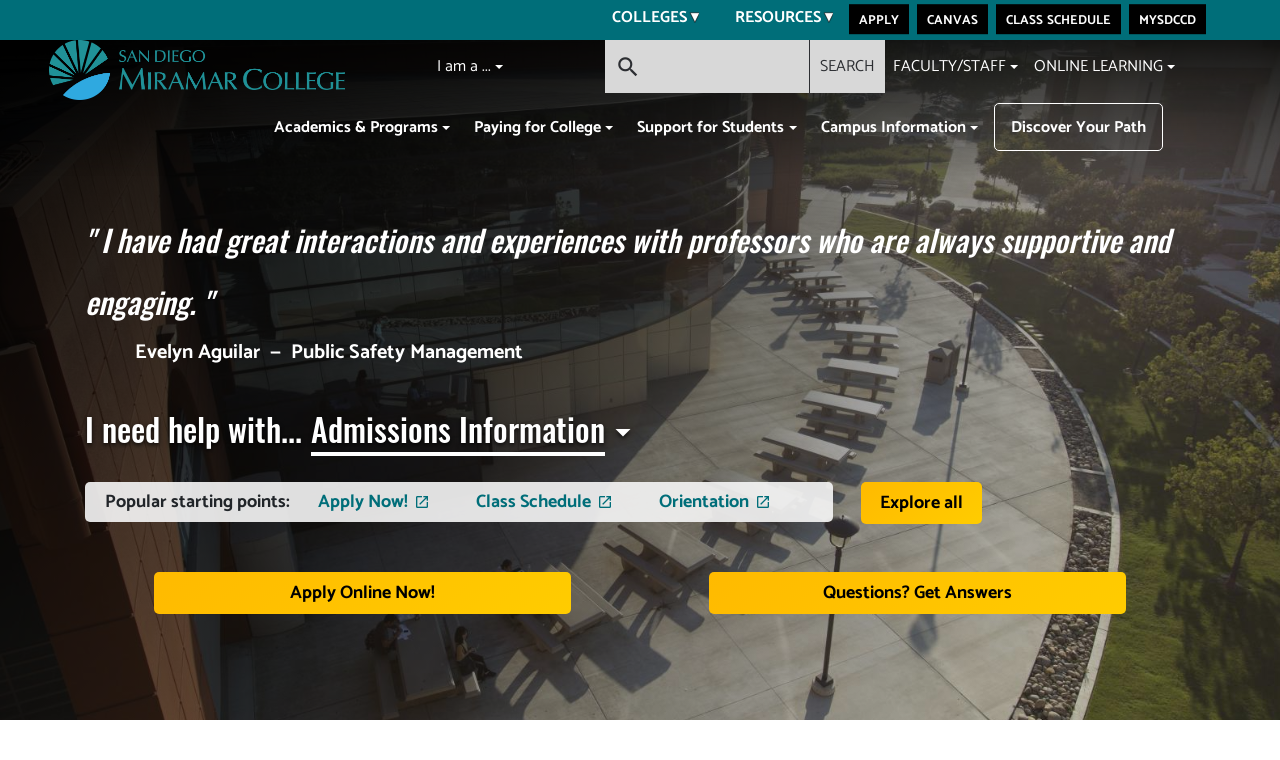

--- FILE ---
content_type: text/html; charset=UTF-8
request_url: https://sdmiramar.edu/?page=,,0
body_size: 21984
content:


<!-- THEME DEBUG -->
<!-- THEME HOOK: 'html' -->
<!-- FILE NAME SUGGESTIONS:
   ✅ html--front.html.twig
   ▪️ html--node--40952.html.twig
   ▪️ html--node--%.html.twig
   ▪️ html--node.html.twig
   ▪️ html.html.twig
-->
<!-- 💡 BEGIN CUSTOM TEMPLATE OUTPUT from 'themes/custom/sdmc/templates/layout/html--front.html.twig' -->
<!DOCTYPE html>
<html lang="en" dir="ltr" prefix="og: https://ogp.me/ns#">
  <head>
    <meta charset="utf-8" />
<noscript><style>form.antibot * :not(.antibot-message) { display: none !important; }</style>
</noscript><meta name="description" content="One of three colleges within the San Diego Community College District, San Diego Miramar College offers associate degrees, certificates of completion, and the first two years of a bachelor’s degree. Founded in 1969, and located in Mira Mesa, the college services 14,000 students annually. The College offers 70 associate" />
<meta name="geo.placename" content="San Diego, CA" />
<meta name="geo.region" content="US-CA" />
<link rel="canonical" href="https://sdmiramar.edu/" />
<link rel="shortlink" href="https://sdmiramar.edu/" />
<meta name="Generator" content="Drupal 10 (https://www.drupal.org)" />
<meta name="MobileOptimized" content="width" />
<meta name="HandheldFriendly" content="true" />
<meta name="viewport" content="width=device-width, initial-scale=1.0" />
<link rel="icon" href="/themes/custom/sdmc/favicon.ico" type="image/vnd.microsoft.icon" />
<script src="/sites/default/files/google_tag/default/google_tag.script.js?t8rmml" defer></script>
<script>window.a2a_config=window.a2a_config||{};a2a_config.callbacks=[];a2a_config.overlays=[];a2a_config.templates={};</script>

    <title>San Diego Miramar College</title>
    <meta name="google-site-verification" content="YWtGntc9FgPrMcmEV414D-I3ouS5Akh4mNi6u9eoABY" />
    <link rel="stylesheet" media="all" href="/modules/contrib/ajax_loader/css/throbber-general.css?t8rmml" />
<link rel="stylesheet" media="all" href="/libraries/drupal-superfish/css/superfish.css?t8rmml" />
<link rel="stylesheet" media="all" href="/core/assets/vendor/jquery.ui/themes/base/core.css?t8rmml" />
<link rel="stylesheet" media="all" href="/core/assets/vendor/jquery.ui/themes/base/controlgroup.css?t8rmml" />
<link rel="stylesheet" media="all" href="/core/assets/vendor/jquery.ui/themes/base/checkboxradio.css?t8rmml" />
<link rel="stylesheet" media="all" href="/core/assets/vendor/jquery.ui/themes/base/resizable.css?t8rmml" />
<link rel="stylesheet" media="all" href="/core/assets/vendor/jquery.ui/themes/base/button.css?t8rmml" />
<link rel="stylesheet" media="all" href="/core/assets/vendor/jquery.ui/themes/base/dialog.css?t8rmml" />
<link rel="stylesheet" media="all" href="/themes/contrib/stable/css/core/components/progress.module.css?t8rmml" />
<link rel="stylesheet" media="all" href="/themes/contrib/stable/css/core/components/ajax-progress.module.css?t8rmml" />
<link rel="stylesheet" media="all" href="/themes/contrib/stable/css/system/components/align.module.css?t8rmml" />
<link rel="stylesheet" media="all" href="/themes/contrib/stable/css/system/components/fieldgroup.module.css?t8rmml" />
<link rel="stylesheet" media="all" href="/themes/contrib/stable/css/system/components/container-inline.module.css?t8rmml" />
<link rel="stylesheet" media="all" href="/themes/contrib/stable/css/system/components/clearfix.module.css?t8rmml" />
<link rel="stylesheet" media="all" href="/themes/contrib/stable/css/system/components/details.module.css?t8rmml" />
<link rel="stylesheet" media="all" href="/themes/contrib/stable/css/system/components/hidden.module.css?t8rmml" />
<link rel="stylesheet" media="all" href="/themes/contrib/stable/css/system/components/item-list.module.css?t8rmml" />
<link rel="stylesheet" media="all" href="/themes/contrib/stable/css/system/components/js.module.css?t8rmml" />
<link rel="stylesheet" media="all" href="/themes/contrib/stable/css/system/components/nowrap.module.css?t8rmml" />
<link rel="stylesheet" media="all" href="/themes/contrib/stable/css/system/components/position-container.module.css?t8rmml" />
<link rel="stylesheet" media="all" href="/themes/contrib/stable/css/system/components/reset-appearance.module.css?t8rmml" />
<link rel="stylesheet" media="all" href="/themes/contrib/stable/css/system/components/resize.module.css?t8rmml" />
<link rel="stylesheet" media="all" href="/themes/contrib/stable/css/system/components/system-status-counter.css?t8rmml" />
<link rel="stylesheet" media="all" href="/themes/contrib/stable/css/system/components/system-status-report-counters.css?t8rmml" />
<link rel="stylesheet" media="all" href="/themes/contrib/stable/css/system/components/system-status-report-general-info.css?t8rmml" />
<link rel="stylesheet" media="all" href="/themes/contrib/stable/css/system/components/tablesort.module.css?t8rmml" />
<link rel="stylesheet" media="all" href="/modules/contrib/blazy/css/blazy.css?t8rmml" />
<link rel="stylesheet" media="all" href="/core/modules/ckeditor5/css/ckeditor5.dialog.fix.css?t8rmml" />
<link rel="stylesheet" media="all" href="/modules/contrib/jquery_ui/assets/vendor/jquery.ui/themes/base/core.css?t8rmml" />
<link rel="stylesheet" media="all" href="/modules/contrib/jquery_ui/assets/vendor/jquery.ui/themes/base/controlgroup.css?t8rmml" />
<link rel="stylesheet" media="all" href="/modules/contrib/jquery_ui/assets/vendor/jquery.ui/themes/base/checkboxradio.css?t8rmml" />
<link rel="stylesheet" media="all" href="/modules/contrib/jquery_ui/assets/vendor/jquery.ui/themes/base/button.css?t8rmml" />
<link rel="stylesheet" media="all" href="/modules/contrib/jquery_ui/assets/vendor/jquery.ui/themes/base/draggable.css?t8rmml" />
<link rel="stylesheet" media="all" href="/modules/contrib/jquery_ui/assets/vendor/jquery.ui/themes/base/resizable.css?t8rmml" />
<link rel="stylesheet" media="all" href="/modules/contrib/jquery_ui/assets/vendor/jquery.ui/themes/base/dialog.css?t8rmml" />
<link rel="stylesheet" media="all" href="//cdnjs.cloudflare.com/ajax/libs/font-awesome/6.6.0/css/all.min.css" />
<link rel="stylesheet" media="all" href="/themes/contrib/stable/css/views/views.module.css?t8rmml" />
<link rel="stylesheet" media="all" href="/core/assets/vendor/jquery.ui/themes/base/theme.css?t8rmml" />
<link rel="stylesheet" media="all" href="/modules/contrib/addtoany/css/addtoany.css?t8rmml" />
<link rel="stylesheet" media="all" href="/modules/contrib/ajax_loader/css/pulse.css?t8rmml" />
<link rel="stylesheet" media="all" href="/modules/contrib/paragraphs/css/paragraphs.unpublished.css?t8rmml" />
<link rel="stylesheet" media="all" href="/modules/contrib/jquery_ui/assets/vendor/jquery.ui/themes/base/theme.css?t8rmml" />
<link rel="stylesheet" media="all" href="/modules/contrib/social_media_links/css/social_media_links.theme.css?t8rmml" />
<link rel="stylesheet" media="all" href="/modules/contrib/youtubechannel/css/youtubechannel.css?t8rmml" />
<link rel="stylesheet" media="all" href="/themes/contrib/stable/css/core/assets/vendor/normalize-css/normalize.css?t8rmml" />
<link rel="stylesheet" media="all" href="/themes/contrib/stable/css/core/normalize-fixes.css?t8rmml" />
<link rel="stylesheet" media="all" href="/themes/contrib/classy/css/components/progress.css?t8rmml" />
<link rel="stylesheet" media="all" href="/themes/contrib/classy/css/components/action-links.css?t8rmml" />
<link rel="stylesheet" media="all" href="/themes/contrib/classy/css/components/breadcrumb.css?t8rmml" />
<link rel="stylesheet" media="all" href="/themes/contrib/classy/css/components/button.css?t8rmml" />
<link rel="stylesheet" media="all" href="/themes/contrib/classy/css/components/collapse-processed.css?t8rmml" />
<link rel="stylesheet" media="all" href="/themes/contrib/classy/css/components/container-inline.css?t8rmml" />
<link rel="stylesheet" media="all" href="/themes/contrib/classy/css/components/details.css?t8rmml" />
<link rel="stylesheet" media="all" href="/themes/contrib/classy/css/components/exposed-filters.css?t8rmml" />
<link rel="stylesheet" media="all" href="/themes/contrib/classy/css/components/field.css?t8rmml" />
<link rel="stylesheet" media="all" href="/themes/contrib/classy/css/components/form.css?t8rmml" />
<link rel="stylesheet" media="all" href="/themes/contrib/classy/css/components/icons.css?t8rmml" />
<link rel="stylesheet" media="all" href="/themes/contrib/classy/css/components/inline-form.css?t8rmml" />
<link rel="stylesheet" media="all" href="/themes/contrib/classy/css/components/item-list.css?t8rmml" />
<link rel="stylesheet" media="all" href="/themes/contrib/classy/css/components/link.css?t8rmml" />
<link rel="stylesheet" media="all" href="/themes/contrib/classy/css/components/links.css?t8rmml" />
<link rel="stylesheet" media="all" href="/themes/contrib/classy/css/components/menu.css?t8rmml" />
<link rel="stylesheet" media="all" href="/themes/contrib/classy/css/components/more-link.css?t8rmml" />
<link rel="stylesheet" media="all" href="/themes/contrib/classy/css/components/pager.css?t8rmml" />
<link rel="stylesheet" media="all" href="/themes/contrib/classy/css/components/tabledrag.css?t8rmml" />
<link rel="stylesheet" media="all" href="/themes/contrib/classy/css/components/tableselect.css?t8rmml" />
<link rel="stylesheet" media="all" href="/themes/contrib/classy/css/components/tablesort.css?t8rmml" />
<link rel="stylesheet" media="all" href="/themes/contrib/classy/css/components/tabs.css?t8rmml" />
<link rel="stylesheet" media="all" href="/themes/contrib/classy/css/components/textarea.css?t8rmml" />
<link rel="stylesheet" media="all" href="/themes/contrib/classy/css/components/ui-dialog.css?t8rmml" />
<link rel="stylesheet" media="all" href="/themes/contrib/classy/css/components/messages.css?t8rmml" />
<link rel="stylesheet" media="all" href="/themes/contrib/classy/css/components/node.css?t8rmml" />
<link rel="stylesheet" media="all" href="/themes/contrib/classy/css/components/dialog.css?t8rmml" />
<link rel="stylesheet" media="all" href="/libraries/bootstrap-multiselect/dist/css/bootstrap-multiselect.css?t8rmml" />
<link rel="stylesheet" media="all" href="/themes/custom/sdmc/css/styles.css?t8rmml" />
<link rel="stylesheet" media="all" href="/themes/custom/sdmc/css/ie.css?t8rmml" />

    
  </head>
  <body class="path-frontpage page-node-type-landing-page">
        <a href="#main-content" class="visually-hidden focusable skip-link">
      Skip to main content
    </a>
    <noscript><iframe src="https://www.googletagmanager.com/ns.html?id=GTM-PTPP35X" height="0" width="0" style="display:none;visibility:hidden"></iframe></noscript>
    

<!-- THEME DEBUG -->
<!-- THEME HOOK: 'off_canvas_page_wrapper' -->
<!-- BEGIN OUTPUT from 'themes/contrib/stable/templates/content/off-canvas-page-wrapper.html.twig' -->
  <div class="dialog-off-canvas-main-canvas" data-off-canvas-main-canvas>
    

<!-- THEME DEBUG -->
<!-- THEME HOOK: 'page' -->
<!-- FILE NAME SUGGESTIONS:
   ✅ page--node--landing-page.html.twig
   ▪️ page--front.html.twig
   ▪️ page--node--40952.html.twig
   ▪️ page--node--%.html.twig
   ▪️ page--node.html.twig
   ▪️ page.html.twig
-->
<!-- 💡 BEGIN CUSTOM TEMPLATE OUTPUT from 'themes/custom/sdmc/templates/layout/page--node--landing-page.html.twig' -->

<div class="layout-container">

        
<div class="header-wrapper" style="background-image: url(&quot;/sites/default/files/styles/home_banner/public/2025-03/campus1.jpg?h=1dd3cf61&amp;itok=gp9mKO_4&quot;)">

      <div class="dark-overlay"></div>
  
  <header class="front-header">
        <div class="bg-primary">
      <div class="container">
        <div class="row">
          <div class="col-12">
            

<!-- THEME DEBUG -->
<!-- THEME HOOK: 'region' -->
<!-- FILE NAME SUGGESTIONS:
   ▪️ region--header-top.html.twig
   ✅ region.html.twig
-->
<!-- BEGIN OUTPUT from 'themes/contrib/classy/templates/layout/region.html.twig' -->
  <div class="region region-header-top">
    

<!-- THEME DEBUG -->
<!-- THEME HOOK: 'block' -->
<!-- FILE NAME SUGGESTIONS:
   ▪️ block--sdmc-districtheader-2.html.twig
   ✅ block--superfish--district-header.html.twig
   ▪️ block--superfish.html.twig
   ▪️ block--superfish.html.twig
   ▪️ block.html.twig
-->
<!-- 💡 BEGIN CUSTOM TEMPLATE OUTPUT from 'themes/custom/sdmc/block--superfish--district-header.html.twig' -->
<div id="block-sdmc-districtheader-2" class="block block-superfish block-superfishdistrict-header">
  
    
      

<!-- THEME DEBUG -->
<!-- THEME HOOK: 'superfish' -->
<!-- 💡 BEGIN CUSTOM TEMPLATE OUTPUT from 'themes/custom/sdmc/templates/navigation/superfish.html.twig' -->
<div class="header-top-inner">
<ul id="superfish-district-header" class="menu sf-menu sf-district-header sf-horizontal sf-style-none menu-district-header" role="menu" aria-label="Menu">
  

<!-- THEME DEBUG -->
<!-- THEME HOOK: 'superfish_menu_items' -->
<!-- BEGIN OUTPUT from 'modules/contrib/superfish/templates/superfish-menu-items.html.twig' -->


            
  <li id="district-header-menu-link-content49391aa8-bcc0-4a66-b3e2-a6af9eff844e" class="sf-depth-1 menu-district-header-inner menuparent sf-first" role="none">
    
          <span class="sf-depth-1 menuparent nolink" role="menuitem" aria-haspopup="true" aria-expanded="false">Colleges</span>
    
          <ul class="sf-multicolumn" role="menu">
      <li class="sf-multicolumn-wrapper " role="none">
    
    
              <ol role="menu">
      
      

<!-- THEME DEBUG -->
<!-- THEME HOOK: 'superfish_menu_items' -->
<!-- BEGIN OUTPUT from 'modules/contrib/superfish/templates/superfish-menu-items.html.twig' -->


  
  <li id="district-header-menu-link-contentd81faff9-c5bb-4c28-88c7-627c6262b4df" class="sf-depth-2 menu-district-header-inner sf-no-children sf-first" role="none">
    
          <a href="https://www.sdcity.edu" class="sf-depth-2 sf-external" role="menuitem" target="_blank" rel="noopener">San Diego City College</a>
    
    
    
    
      </li>


  
  <li id="district-header-menu-link-content1082e71e-9da7-4ae6-b527-b60777e50226" class="sf-depth-2 menu-district-header-inner sf-no-children" role="none">
    
          <a href="https://www.sdmesa.edu" class="sf-depth-2 sf-external" role="menuitem" target="_blank" rel="noopener">San Diego Mesa College</a>
    
    
    
    
      </li>


  
  <li id="district-header-menu-link-contentb7faffc1-4e64-4f13-bd16-ed09876d7f32" class="sf-depth-2 menu-district-header-inner sf-no-children" role="none">
    
          <a href="https://www.sdcce.edu" class="sf-depth-2 sf-external" role="menuitem" target="_blank" rel="noopener">Continuing Education</a>
    
    
    
    
      </li>


  
  <li id="district-header-menu-link-content49201721-0b4d-4f95-9f55-cbfff762e40d" class="sf-depth-2 menu-district-header-inner sf-no-children sf-last" role="none">
    
          <a href="https://www.sdccd.edu" class="sf-depth-2 sf-external" role="menuitem" target="_blank" rel="noopener">San Diego Community College District</a>
    
    
    
    
      </li>


<!-- END OUTPUT from 'modules/contrib/superfish/templates/superfish-menu-items.html.twig' -->



              </ol>
      
    
          </li>
      </ul>
    
      </li>


            
  <li id="district-header-menu-link-content2c7709d2-b7f9-49ee-a729-88f4125cbee2" class="sf-depth-1 menu-district-header-inner menuparent sf-last" role="none">
    
          <span class="sf-depth-1 menuparent nolink" role="menuitem" aria-haspopup="true" aria-expanded="false">Resources</span>
    
          <ul class="sf-multicolumn" role="menu">
      <li class="sf-multicolumn-wrapper " role="none">
    
    
              <ol role="menu">
      
      

<!-- THEME DEBUG -->
<!-- THEME HOOK: 'superfish_menu_items' -->
<!-- BEGIN OUTPUT from 'modules/contrib/superfish/templates/superfish-menu-items.html.twig' -->


                      
  <li id="district-header-menu-link-contentad1828ff-b7a1-4e3d-88f0-c849148f6374" class="sf-depth-2 menu-district-header-inner sf-multicolumn-column menuparent sf-first" role="none">
        <div class="sf-multicolumn-column">
    
          <span class="sf-depth-2 menuparent nolink" role="menuitem" aria-haspopup="true" aria-expanded="false">Students</span>
    
    
    
              <ol role="menu">
      
      

<!-- THEME DEBUG -->
<!-- THEME HOOK: 'superfish_menu_items' -->
<!-- BEGIN OUTPUT from 'modules/contrib/superfish/templates/superfish-menu-items.html.twig' -->


  
  <li id="district-header-menu-link-content6a9bd638-d970-4424-969f-f3d4533a0c21" class="sf-depth-3 menu-district-header-inner sf-no-children sf-first" role="none">
    
          <a href="https://outlook.office365.com/" class="sf-depth-3 sf-external" role="menuitem" target="_blank" rel="noopener">Student Email</a>
    
    
    
    
      </li>


  
  <li id="district-header-menu-link-content57c7e17d-a711-45f3-ae6d-dcae2c2d711d" class="sf-depth-3 menu-district-header-inner sf-no-children" role="none">
    
          <a href="/services/dsps" class="sf-depth-3" role="menuitem">DSPS</a>
    
    
    
    
      </li>


  
  <li id="district-header-menu-link-content16512565-0340-4844-bad3-04d22b9ecfda" class="sf-depth-3 menu-district-header-inner sf-no-children" role="none">
    
          <a href="/services/lead" class="sf-depth-3" role="menuitem">DEI</a>
    
    
    
    
      </li>


  
  <li id="district-header-menu-link-contentb4cac4f1-bc63-46ef-b3a6-85a1a07d2381" class="sf-depth-3 menu-district-header-inner sf-no-children" role="none">
    
          <a href="https://www.sdccd.edu/students/titleix/index.aspx" class="sf-depth-3 sf-external" role="menuitem" target="_blank" rel="noopener">Title IX</a>
    
    
    
    
      </li>


  
  <li id="district-header-menu-link-contenta2bfb1ab-9ae9-4ac1-afae-beb59436d6b4" class="sf-depth-3 menu-district-header-inner sf-no-children sf-last" role="none">
    
          <a href="/students" class="sf-depth-3" role="menuitem">All Resources</a>
    
    
    
    
      </li>


<!-- END OUTPUT from 'modules/contrib/superfish/templates/superfish-menu-items.html.twig' -->



              </ol>
      
    
    
        </div>
      </li>


                      
  <li id="district-header-menu-link-content5d92bc19-6b3b-4e1b-a5c1-6ebd9938cb1d" class="sf-depth-2 menu-district-header-inner sf-multicolumn-column menuparent sf-last" role="none">
        <div class="sf-multicolumn-column">
    
          <span class="sf-depth-2 menuparent nolink" role="menuitem" aria-haspopup="true" aria-expanded="false">Employees</span>
    
    
    
              <ol role="menu">
      
      

<!-- THEME DEBUG -->
<!-- THEME HOOK: 'superfish_menu_items' -->
<!-- BEGIN OUTPUT from 'modules/contrib/superfish/templates/superfish-menu-items.html.twig' -->


  
  <li id="district-header-menu-link-content9e7de1c8-7232-432e-b222-c7bfa5188d36" class="sf-depth-3 menu-district-header-inner sf-no-children sf-first" role="none">
    
          <a href="/services/foundation" class="sf-depth-3" role="menuitem">Give</a>
    
    
    
    
      </li>


  
  <li id="district-header-menu-link-content44722d94-b398-4a28-9dfb-d137cbfe4211" class="sf-depth-3 menu-district-header-inner sf-no-children" role="none">
    
          <a href="https://www.sdccd.edu/jobs/index.aspx" class="sf-depth-3 sf-external" role="menuitem" target="_blank" rel="noopener">Jobs</a>
    
    
    
    
      </li>


  
  <li id="district-header-menu-link-contentceb4579b-af41-4326-bd0c-0fedbce0d389" class="sf-depth-3 menu-district-header-inner sf-no-children" role="none">
    
          <a href="/services/tech-services" class="sf-depth-3" role="menuitem">Tech Support</a>
    
    
    
    
      </li>


  
  <li id="district-header-menu-link-content4b015d82-aa97-4c3e-9c19-96bfb0be36ab" class="sf-depth-3 menu-district-header-inner sf-no-children" role="none">
    
          <a href="/committees" class="sf-depth-3" role="menuitem">Governance</a>
    
    
    
    
      </li>


  
  <li id="district-header-menu-link-contentabf54585-154e-45de-b1be-0b451dddfb10" class="sf-depth-3 menu-district-header-inner sf-no-children sf-last" role="none">
    
          <a href="/resources-faculty-staff" class="sf-depth-3" role="menuitem">All Resources</a>
    
    
    
    
      </li>


<!-- END OUTPUT from 'modules/contrib/superfish/templates/superfish-menu-items.html.twig' -->



              </ol>
      
    
    
        </div>
      </li>


<!-- END OUTPUT from 'modules/contrib/superfish/templates/superfish-menu-items.html.twig' -->



              </ol>
      
    
          </li>
      </ul>
    
      </li>


<!-- END OUTPUT from 'modules/contrib/superfish/templates/superfish-menu-items.html.twig' -->


  <li>
    <div class="menu-utility-inner">
       <div class="header-cta">
                <div class="header-cta-inner">
          <a class="btn-header" href="https://www.opencccapply.net/gateway/apply?cccMisCode=073" >Apply</a>
          </div>
                <div class="header-cta-inner">
          <a class="btn-header" href="https://sdccd.instructure.com/" >Canvas</a>
          </div>
                <div class="header-cta-inner">
          <a class="btn-header" href="https://www.sdccd.edu/students/class-search/search.html" >Class Schedule</a>
          </div>
                <div class="header-cta-inner">
          <a class="btn-header" href="https://myportal.sdccd.edu/psp/IHPRD/?cmd=login" >MySDCCD</a>
          </div>
             </div>
    </div>
    </li>
    <!--search id="search-page-top" role="search">
      <li class="item-search-block">
        <form action="/search">
        <div class="input-text-field-wrapper input-container search--open">
          <div class="glass-icon" aria-label="Search">
            <span class="material-icons">search</span>
          </div>
          <input class="form-control" name="keywords" autocomplete="off"/>
          <button class="search-toggle">SEARCH</button>
        </div>
        </form>
      </li>
    </search-->
</ul>
</div>

<!-- END CUSTOM TEMPLATE OUTPUT from 'themes/custom/sdmc/templates/navigation/superfish.html.twig' -->


  </div>

<!-- END CUSTOM TEMPLATE OUTPUT from 'themes/custom/sdmc/block--superfish--district-header.html.twig' -->


  </div>

<!-- END OUTPUT from 'themes/contrib/classy/templates/layout/region.html.twig' -->


          </div>
        </div>
      </div>
    </div>
    
    <div class="container">       <nav class="navbar navbar-expand-lg p-0 align-items-start">
                <div class="col-2">
          

<!-- THEME DEBUG -->
<!-- THEME HOOK: 'block' -->
<!-- FILE NAME SUGGESTIONS:
   ▪️ block--sdmc-branding.html.twig
   ✅ block--system-branding-block.html.twig
   ▪️ block--system.html.twig
   ▪️ block.html.twig
-->
<!-- 💡 BEGIN CUSTOM TEMPLATE OUTPUT from 'themes/custom/sdmc/templates/block/block--system-branding-block.html.twig' -->
<div id="block-sdmc-branding" class="block block-system block-system-branding-block">
  
    
      <a href="/" rel="home" class="site-logo">
<picture>
  <!source media="(max-width: 799px)" srcset="themes/custom/sdmc/logo.svg">
  <!source media="(min-width: 800px)" srcset="themes/custom/sdmc/logo3.svg">
  <img src="/themes/custom/sdmc/logo3.svg" alt="San Diego Miramar College">
</picture>
    </a>
    <!--a href="/" rel="home" class="site-logo">
      <img src="/themes/custom/sdmc/logo.svg" alt="Home" />
    </a-->
    </div>

<!-- END CUSTOM TEMPLATE OUTPUT from 'themes/custom/sdmc/templates/block/block--system-branding-block.html.twig' -->


        </div>
                <div class="mobile-actions d-lg-none col-10 d-flex justify-content-end align-items-center text-right">
          <button class="search-compact" type="button" data-target="#navbarCollapse"
                  aria-controls="navbarCollapse" aria-expanded="false">
            <span class="material-icons">search</span>
          </button>
          <button class="navbar-toggler" type="button" data-target="#navbarCollapse"
                  aria-controls="navbarCollapse" aria-expanded="false" aria-label="Toggle navigation">
            <span class="menu-icon"></span>
          </button>
        </div>
        <div class="collapse navbar-collapse col-12 col-lg-10 d-flex flex-column flex-lg-column-reverse px-0 px-lg-5" id="navbarCollapse">
          
                    <div class="main-menu">
            

<!-- THEME DEBUG -->
<!-- THEME HOOK: 'block' -->
<!-- FILE NAME SUGGESTIONS:
   ▪️ block--sdmc-main-menu.html.twig
   ▪️ block--system-menu-block--main.html.twig
   ✅ block--system-menu-block.html.twig
   ▪️ block--system.html.twig
   ▪️ block.html.twig
-->
<!-- BEGIN OUTPUT from 'themes/contrib/classy/templates/block/block--system-menu-block.html.twig' -->
<nav role="navigation" aria-labelledby="block-sdmc-main-menu-menu" id="block-sdmc-main-menu" class="block block-menu navigation menu--main">
            
  <h2 class="visually-hidden" id="block-sdmc-main-menu-menu">Main navigation</h2>
  

        

<!-- THEME DEBUG -->
<!-- THEME HOOK: 'menu__main' -->
<!-- FILE NAME SUGGESTIONS:
   ▪️ menu--main.html.twig
   ✅ menu.html.twig
-->
<!-- 💡 BEGIN CUSTOM TEMPLATE OUTPUT from 'themes/custom/sdmc/templates/navigation/menu.html.twig' -->
<div class="search-target"></div>
            <ul region="navigation" class="nav navbar-nav">
                    <li class="nav-item dropdown">
                          <span class="nav-link dropdown-toggle" data-toggle="dropdown" aria-expanded="false" aria-haspopup="true">Academics &amp; Programs</span>
                      <ul class="dropdown-menu">
                    <li class="dropdown-item">
                          <a href="/program-finder" data-drupal-link-system-path="node/68">Program Finder</a>
              </li>
                <li class="dropdown-item">
                          <a href="https://www.sdccd.edu/students/college-catalogs/index.aspx" target="_blank" rel="noopener">Catalog</a>
              </li>
                <li class="dropdown-item">
                          <a href="https://www.sdccd.edu/students/class-search/search.html" target="_blank" rel="noopener">Class Schedule</a>
              </li>
                <li class="dropdown-item">
                          <a href="/services/counseling" data-drupal-link-system-path="node/19912">Counseling</a>
              </li>
                <li class="dropdown-item">
                          <a href="/degrees" data-drupal-link-system-path="node/41010">Degrees/Certificates</a>
              </li>
                <li class="dropdown-item">
                          <a href="https://www.sdccd.edu/students/transcripts/index.aspx" target="_blank" rel="noopener">Transcripts</a>
              </li>
        </ul>
  
              </li>
                <li class="nav-item dropdown">
                          <span class="nav-link dropdown-toggle" data-toggle="dropdown" aria-expanded="false" aria-haspopup="true">Paying for College</span>
                      <ul class="dropdown-menu">
                    <li class="dropdown-item">
                          <a href="/services/financial-aid" data-drupal-link-system-path="node/19915">Financial Aid</a>
              </li>
                <li class="dropdown-item">
                          <a href="/services/scholarship-office" data-drupal-link-system-path="node/19929">Scholarships</a>
              </li>
                <li class="dropdown-item">
                          <a href="/services/promise" data-drupal-link-system-path="node/19913">San Diego Promise</a>
              </li>
                <li class="dropdown-item">
                          <a href="/services/financial-aid/tuition_and_fees" data-drupal-link-system-path="node/40828">Tuition &amp; Fees</a>
              </li>
                <li class="dropdown-item">
                          <a href="/services/eops" data-drupal-link-system-path="node/19925">EOPS/CARE/CalWORKS</a>
              </li>
                <li class="dropdown-item">
                          <a href="/services/veterans" data-drupal-link-system-path="node/19921">Veterans &amp; Military</a>
              </li>
                <li class="dropdown-item">
                          <a href="/dreamers" data-drupal-link-system-path="node/19909">DREAM Act</a>
              </li>
                <li class="dropdown-item">
                          <a href="/students" data-drupal-link-system-path="node/35268">More Assistance</a>
              </li>
        </ul>
  
              </li>
                <li class="nav-item dropdown">
                          <span class="nav-link dropdown-toggle" data-toggle="dropdown" aria-expanded="false" aria-haspopup="true">Support for Students</span>
                      <ul class="dropdown-menu">
                    <li class="dropdown-item">
                          <a href="/attending-miramar" data-drupal-link-system-path="node/41546">Attending Miramar</a>
              </li>
                <li class="dropdown-item">
                          <a href="/services/dsps" data-drupal-link-system-path="node/19927">DSPS</a>
              </li>
                <li class="dropdown-item">
                          <a href="/services/eops" data-drupal-link-system-path="node/19925">EOPS</a>
              </li>
                <li class="dropdown-item">
                          <a href="/paying-for-college" data-drupal-link-system-path="node/41447">Paying For College</a>
              </li>
                <li class="dropdown-item">
                          <a href="/academic-assistance" data-drupal-link-system-path="node/41579">Academic Assistance/Library</a>
              </li>
                <li class="dropdown-item">
                          <a href="/support" data-drupal-link-system-path="node/41585">Support Programs</a>
              </li>
                <li class="dropdown-item">
                          <a href="/time-to-graduate" data-drupal-link-system-path="node/41590">Time to Graduate</a>
              </li>
                <li class="dropdown-item">
                          <a href="/students" data-drupal-link-system-path="node/35268">All Services</a>
              </li>
                <li class="dropdown-item">
                          <a href="/services/risingscholars" data-drupal-link-system-path="node/40733">Rising Scholars</a>
              </li>
        </ul>
  
              </li>
                <li class="nav-item dropdown">
                          <span class="nav-link dropdown-toggle" data-toggle="dropdown" aria-expanded="false" aria-haspopup="true">Campus Information</span>
                      <ul class="dropdown-menu">
                    <li class="dropdown-item">
                          <a href="/map" data-drupal-link-system-path="node/11563">Map &amp; Directions</a>
              </li>
                <li class="dropdown-item">
                          <a href="/calendar" data-drupal-link-system-path="node/69">Calendar</a>
              </li>
                <li class="dropdown-item">
                          <a href="/directory/service" data-drupal-link-system-path="node/67">Directory</a>
              </li>
                <li class="dropdown-item">
                          <a href="https://www.miramarjets.com" target="_blank" rel="noopener">Athletics</a>
              </li>
                <li class="dropdown-item">
                          <a href="/newsroom" title="View the latest news at Miramar College" data-drupal-link-system-path="node/61">Miramar News</a>
              </li>
                <li class="dropdown-item">
                          <a href="/studentlife" data-drupal-link-system-path="node/41794">Student Life</a>
              </li>
                <li class="dropdown-item">
                          <a href="/campus-info" title="New student orientation and virtual tour" data-drupal-link-system-path="node/41588">All Campus Information</a>
              </li>
        </ul>
  
              </li>
                <li class="nav-item">
                          <a href="/pathways" class="nav-link" data-drupal-link-system-path="node/39775">Discover Your Path</a>
              </li>
        </ul>
  

<!-- END CUSTOM TEMPLATE OUTPUT from 'themes/custom/sdmc/templates/navigation/menu.html.twig' -->


  </nav>

<!-- END OUTPUT from 'themes/contrib/classy/templates/block/block--system-menu-block.html.twig' -->


          </div>
                              <div class="utility-menu">
            

<!-- THEME DEBUG -->
<!-- THEME HOOK: 'block' -->
<!-- FILE NAME SUGGESTIONS:
   ▪️ block--sdmc-utility-menu.html.twig
   ▪️ block--system-menu-block--utility.html.twig
   ✅ block--system-menu-block.html.twig
   ▪️ block--system.html.twig
   ▪️ block.html.twig
-->
<!-- BEGIN OUTPUT from 'themes/contrib/classy/templates/block/block--system-menu-block.html.twig' -->
<nav role="navigation" aria-labelledby="block-sdmc-utility-menu-menu" id="block-sdmc-utility-menu" class="block block-menu navigation menu--utility">
            
  <h2 class="visually-hidden" id="block-sdmc-utility-menu-menu">Utility</h2>
  

        

<!-- THEME DEBUG -->
<!-- THEME HOOK: 'menu__utility' -->
<!-- FILE NAME SUGGESTIONS:
   ✅ menu--utility.html.twig
   ✅ menu--utility.html.twig
   ▪️ menu.html.twig
-->
<!-- 💡 BEGIN CUSTOM TEMPLATE OUTPUT from 'themes/custom/sdmc/templates/navigation/menu--utility.html.twig' -->


              <ul region="navigation" class="nav navbar-nav">
        

<!-- THEME DEBUG -->
<!-- THEME HOOK: 'utility_menu_persona' -->
<!-- 💡 BEGIN CUSTOM TEMPLATE OUTPUT from 'themes/custom/sdmc/templates/navigation/utility-menu-persona.html.twig' -->
<li class="nav-item justify-start dropdown">
  <a href="/node/1" class="nav-link dropdown-toggle" style="text-transform: none;" data-toggle="dropdown" aria-expanded="false" aria-haspopup="true">I am a ...</a>
  <ul class="dropdown-menu">
                  <li class="dropdown-item">
          <a class="utility-persona" href="/current-student" >Current student</a>
        </li>
              <li class="dropdown-item">
          <a class="utility-persona" href="/future-student" >Future student</a>
        </li>
              <li class="dropdown-item">
          <a class="utility-persona" href="/returning-student" >Returning student</a>
        </li>
              <li class="dropdown-item">
          <a class="utility-persona" href="/time-to-graduate" >Graduating Student</a>
        </li>
            </ul>
</li>

<!-- END CUSTOM TEMPLATE OUTPUT from 'themes/custom/sdmc/templates/navigation/utility-menu-persona.html.twig' -->


        <search id="search-page-top" role="search">
        <li class="item-search-block">
          <form action="/search">
          <div class="input-text-field-wrapper input-container search--open">
            <div class="glass-icon" aria-label="Search">
              <span class="material-icons">search</span>
            </div>
            <input id="search-box" class="form-control" name="keywords" autocomplete="off"/>
            <button class="search-toggle"><label for="search-box">SEARCH</label></button>
          </div>
          </form>
        </li>
        </search>
                                  <li class="nav-item dropdown">

                                <span class="nav-link dropdown-toggle utility-link" data-toggle="dropdown" aria-expanded="false" aria-haspopup="true">Faculty/Staff</span>
            
              <ul class="dropdown-menu">
                              <li class="dropdown-item">

                                <a href="/resources-faculty-staff" class="utility-link" data-drupal-link-system-path="node/64">Resources for Employees</a>
                              </li>
      

                          <li class="dropdown-item">

                                <a href="https://www.sdccd.edu/faculty-staff/employee-resources/academic-calendars/academic-calendars-college/index.aspx" class="utility-link" target="_blank" rel="noopener">Academic calendars</a>
                          <span class="material-icons">open_in_new</span>
                              </li>
      

                          <li class="dropdown-item">

                                <a href="https://outlook.office.com/mail/" class="utility-link" target="_blank" rel="noopener">District Email</a>
                          <span class="material-icons">open_in_new</span>
                              </li>
      

                          <li class="dropdown-item">

                                <a href="/committees" class="utility-link" data-drupal-link-system-path="node/62">Governance</a>
                              </li>
      

                          <li class="dropdown-item">

                                <a href="https://myportal.sdccd.edu" class="utility-link" target="_blank" rel="noopener">mySDCCD Portal</a>
                          <span class="material-icons">open_in_new</span>
                              </li>
      

        </ul>
  
                  </li>
      

                          <li class="nav-item dropdown">

                                <span class="nav-link dropdown-toggle utility-link" data-toggle="dropdown" aria-expanded="false" aria-haspopup="true">Online Learning</span>
            
              <ul class="dropdown-menu">
                              <li class="dropdown-item">

                                <a href="/services/library" class="utility-link" data-drupal-link-system-path="node/19947">Library</a>
                              </li>
      

                          <li class="dropdown-item">

                                <a href="https://sdccd.instructure.com" class="utility-link" target="_blank" rel="noopener">Canvas</a>
                          <span class="material-icons">open_in_new</span>
                              </li>
      

                          <li class="dropdown-item">

                                <a href="https://myapps.microsoft.com" class="utility-link" target="_blank" rel="noopener">MyApps</a>
                          <span class="material-icons">open_in_new</span>
                              </li>
      

                          <li class="dropdown-item">

                                <a href="https://myportal.sdccd.edu" class="utility-link" target="_blank" rel="noopener">SDCCD Student Portal</a>
                          <span class="material-icons">open_in_new</span>
                              </li>
      

        </ul>
  
                  </li>
      

          

        </ul>
  


<!-- END CUSTOM TEMPLATE OUTPUT from 'themes/custom/sdmc/templates/navigation/menu--utility.html.twig' -->


  </nav>

<!-- END OUTPUT from 'themes/contrib/classy/templates/block/block--system-menu-block.html.twig' -->


          </div>
                  </div>
      </nav>
    </div>
  </header>
  

<!-- THEME DEBUG -->
<!-- THEME HOOK: 'block' -->
<!-- FILE NAME SUGGESTIONS:
   ▪️ block--block-content--homepage-hero--full.html.twig
   ✅ block--block-content--homepage-hero.html.twig
   ▪️ block--homepagehero.html.twig
   ▪️ block--block-content--15ba18c1-4a0f-42c5-b276-8e0ab250e21a.html.twig
   ▪️ block--block-content--id-view--homepagehero--full.html.twig
   ▪️ block--block-content--id--homepagehero.html.twig
   ▪️ block--block-content--view-type--homepage-hero--full.html.twig
   ▪️ block--block-content--type--homepage-hero.html.twig
   ▪️ block--block-content--view--full.html.twig
   ▪️ block--block-content.html.twig
   ▪️ block.html.twig
-->
<!-- 💡 BEGIN CUSTOM TEMPLATE OUTPUT from 'themes/custom/sdmc/templates/block/block--block-content--homepage-hero.html.twig' -->

<div id="block-homepagehero" class="block__type--homepage-hero block__uuid--15ba18c1-4a0f-42c5-b276-8e0ab250e21a block block-block-content block-block-content15ba18c1-4a0f-42c5-b276-8e0ab250e21a">
  
    
      <div class="container">
      <div class="row">
        <div class="col-12">
          <!--h1>The Help You Need To Succeed</h1-->
          

<!-- THEME DEBUG -->
<!-- THEME HOOK: 'container' -->
<!-- FILE NAME SUGGESTIONS:
   ▪️ container--view--profile-acp--embed-1.html.twig
   ▪️ container--view--profile-acp.html.twig
   ▪️ container--view.html.twig
   ✅ container.html.twig
-->
<!-- BEGIN OUTPUT from 'themes/contrib/classy/templates/form/container.html.twig' -->
<div class="views-element-container">

<!-- THEME DEBUG -->
<!-- THEME HOOK: 'views_view' -->
<!-- FILE NAME SUGGESTIONS:
   ▪️ views-view--profile-acp--embed-1.html.twig
   ▪️ views-view--embed-1.html.twig
   ▪️ views-view--profile-acp.html.twig
   ✅ views-view.html.twig
-->
<!-- 💡 BEGIN CUSTOM TEMPLATE OUTPUT from 'themes/custom/sdmc/templates/views/views-view.html.twig' -->
<div class="profile-home view view-profile-acp view-id-profile_acp view-display-id-embed_1 js-view-dom-id-0881140799b8949494124a1326abfbfbf1e9d8ab14aebb71a39ab5d767ed1ee9">
  
    
      
      <div class="view-content">
      

<!-- THEME DEBUG -->
<!-- THEME HOOK: 'views_view_unformatted' -->
<!-- BEGIN OUTPUT from 'themes/contrib/classy/templates/views/views-view-unformatted.html.twig' -->
    <div class="views-row">

<!-- THEME DEBUG -->
<!-- THEME HOOK: 'views_view_fields__profile_acp__embed_1' -->
<!-- FILE NAME SUGGESTIONS:
   ✅ views-view-fields--profile-acp--embed-1.html.twig
   ▪️ views-view-fields--profile-acp.html.twig
   ✅ views-view-fields--profile-acp--embed-1.html.twig
   ▪️ views-view-fields.html.twig
-->
<!-- 💡 BEGIN CUSTOM TEMPLATE OUTPUT from 'themes/custom/sdmc/templates/views/views-view-fields--profile-acp--embed-1.html.twig' -->
  <div class="home-pull-quote">
    <h1>"

<!-- THEME DEBUG -->
<!-- THEME HOOK: 'views_view_field' -->
<!-- BEGIN OUTPUT from 'themes/contrib/stable/templates/views/views-view-field.html.twig' -->
I have had great interactions and experiences with professors who are always supportive and engaging.

<!-- END OUTPUT from 'themes/contrib/stable/templates/views/views-view-field.html.twig' -->

"</h1>
  </div>
  <div class="home-pull-quote-footer">
<p>

<!-- THEME DEBUG -->
<!-- THEME HOOK: 'views_view_field' -->
<!-- BEGIN OUTPUT from 'themes/contrib/stable/templates/views/views-view-field.html.twig' -->
Evelyn Aguilar
<!-- END OUTPUT from 'themes/contrib/stable/templates/views/views-view-field.html.twig' -->

&nbsp;&mdash;&nbsp;

<!-- THEME DEBUG -->
<!-- THEME HOOK: 'views_view_field' -->
<!-- BEGIN OUTPUT from 'themes/contrib/stable/templates/views/views-view-field.html.twig' -->
Public Safety Management
<!-- END OUTPUT from 'themes/contrib/stable/templates/views/views-view-field.html.twig' -->

</p>
</div>

<!-- END CUSTOM TEMPLATE OUTPUT from 'themes/custom/sdmc/templates/views/views-view-fields--profile-acp--embed-1.html.twig' -->

</div>

<!-- END OUTPUT from 'themes/contrib/classy/templates/views/views-view-unformatted.html.twig' -->


    </div>
  
          </div>

<!-- END CUSTOM TEMPLATE OUTPUT from 'themes/custom/sdmc/templates/views/views-view.html.twig' -->

</div>

<!-- END OUTPUT from 'themes/contrib/classy/templates/form/container.html.twig' -->


          <div class="persona-selector">
            <span>I need help with...</span>
            <div class="persona-select-wrapper">
                                                <ul class="default-option">
                    <li class="option" data-term="286" data-landing="/future-student">
                      <span>Admissions Information</span>
                    </li>
                  </ul>
                                                                                                        <ul class="select-ul">
                                  <li class="option" data-term="286" data-landing="/future-student">
                    <span>Admissions Information</span>
                  </li>
                                  <li class="option" data-term="287" data-landing="/services/financial-aid">
                    <span>Financial Aid</span>
                  </li>
                                  <li class="option" data-term="288" data-landing="/services/counseling">
                    <span>Special Student Populations</span>
                  </li>
                              </ul>
            </div>
          </div>

          <div class="starting-points-wrapper">
            <span>Popular starting points:</span>
            <ul>
                                                <li data-term="286">
                    <a href="https://www.opencccapply.net/gateway/apply?cccMisCode=073" class="link-external">
                      Apply Now!
                    </a>
                  </li>
                                  <li data-term="286">
                    <a href="https://www.sdccd.edu/students/class-search/search.html" class="link-external">
                      Class Schedule
                    </a>
                  </li>
                                  <li data-term="286">
                    <a href="http://www.go2orientation.com/sdmiramar" class="link-external">
                      Orientation
                    </a>
                  </li>
                                                                <li data-term="287">
                    <a href="/services/financial-aid/tuition_and_fees" class="">
                      Tuition &amp; Fees
                    </a>
                  </li>
                                  <li data-term="287">
                    <a href="/services/scholarship-office" class="">
                      Scholarships
                    </a>
                  </li>
                                  <li data-term="287">
                    <a href="/services/promise" class="">
                      San Diego Promise
                    </a>
                  </li>
                                                                <li data-term="288">
                    <a href="/services/outreach/dual" class="">
                      High School Students
                    </a>
                  </li>
                                  <li data-term="288">
                    <a href="/services/veterans" class="">
                      Veterans &amp; Military
                    </a>
                  </li>
                                  <li data-term="288">
                    <a href="/services/dsps" class="">
                      Disabled Students
                    </a>
                  </li>
                                          </ul>
          </div>

          <div class="explore-link-wrapper">
            <a href="/future-student" class="btn btn-secondary explore-link">Explore all</a>
          </div>
        </div>
      </div>
      <div class="hero-cta row mt-5 no-gutters">
        <div class="col-xs-12 col-sm-12 col-md-6 col-lg-6 d-flex justify-content-center">
        <a class="btn btn-secondary" href="https://www.opencccapply.net/gateway/apply?cccMisCode=073">Apply Online Now!</a>
        </div>
        <div class="col-xs-12 col-sm-12 col-md-6 col-lg-6 d-flex justify-content-center">
        <a class="btn btn-secondary" href="https://sdmiramar-16257.page451.sites.451.io/" target="_blank">Questions? Get Answers</a>
        </div>
      </div>
    </div>
  </div>

<!-- END CUSTOM TEMPLATE OUTPUT from 'themes/custom/sdmc/templates/block/block--block-content--homepage-hero.html.twig' -->


</div>
    
        
        <div class="page-content-top bg-light">
      <div class="container">
        <div class="row">
          <div class="col-12">
            

<!-- THEME DEBUG -->
<!-- THEME HOOK: 'region' -->
<!-- FILE NAME SUGGESTIONS:
   ▪️ region--content-top.html.twig
   ✅ region.html.twig
-->
<!-- BEGIN OUTPUT from 'themes/contrib/classy/templates/layout/region.html.twig' -->
  <div class="region region-content-top">
    

<!-- THEME DEBUG -->
<!-- THEME HOOK: 'block' -->
<!-- FILE NAME SUGGESTIONS:
   ▪️ block--sdmc-messages.html.twig
   ✅ block--system-messages-block.html.twig
   ▪️ block--system.html.twig
   ▪️ block.html.twig
-->
<!-- BEGIN OUTPUT from 'themes/contrib/stable/templates/block/block--system-messages-block.html.twig' -->
<div data-drupal-messages-fallback class="hidden"></div>

<!-- END OUTPUT from 'themes/contrib/stable/templates/block/block--system-messages-block.html.twig' -->


  </div>

<!-- END OUTPUT from 'themes/contrib/classy/templates/layout/region.html.twig' -->


          </div>
        </div>
      </div>
    </div>
  
  <main role="main" class="bg-light">
    <a id="main-content" tabindex="-1"></a>
          <div class="container">
        <div class="row">

                    
                      <div class="col-12 col-lg px-0">
              

<!-- THEME DEBUG -->
<!-- THEME HOOK: 'region' -->
<!-- FILE NAME SUGGESTIONS:
   ▪️ region--content.html.twig
   ✅ region.html.twig
-->
<!-- BEGIN OUTPUT from 'themes/contrib/classy/templates/layout/region.html.twig' -->
  <div class="region region-content">
    

<!-- THEME DEBUG -->
<!-- THEME HOOK: 'block' -->
<!-- FILE NAME SUGGESTIONS:
   ▪️ block--sdmc-content.html.twig
   ▪️ block--system-main-block.html.twig
   ▪️ block--system.html.twig
   ✅ block.html.twig
-->
<!-- 💡 BEGIN CUSTOM TEMPLATE OUTPUT from 'themes/custom/sdmc/templates/block/block.html.twig' -->
<div id="block-sdmc-content" class="block block-system block-system-main-block">
  
    
      

<!-- THEME DEBUG -->
<!-- THEME HOOK: 'node' -->
<!-- FILE NAME SUGGESTIONS:
   ▪️ node--40952--full.html.twig
   ▪️ node--40952.html.twig
   ▪️ node--landing-page--full.html.twig
   ▪️ node--landing-page.html.twig
   ▪️ node--full.html.twig
   ✅ node.html.twig
-->
<!-- 💡 BEGIN CUSTOM TEMPLATE OUTPUT from 'themes/custom/sdmc/templates/content/node.html.twig' -->

<article class="node node--type-landing-page node--promoted node--view-mode-full">

  
    

  
  <div class="node__content">
    

<!-- THEME DEBUG -->
<!-- THEME HOOK: 'blb_section' -->
<!-- FILE NAME SUGGESTIONS:
   ✅ blb-section.html.twig
   ✅ blb-section.html.twig
-->
<!-- BEGIN OUTPUT from 'modules/contrib/bootstrap_layout_builder/templates/blb-section.html.twig' -->
  
  <div  class="layout row layout-builder__layout">
    
                        <div  class="col-lg-4 col-md-4 col-12">
          

<!-- THEME DEBUG -->
<!-- THEME HOOK: 'block' -->
<!-- FILE NAME SUGGESTIONS:
   ▪️ block--block-content--image-and-message--full.html.twig
   ✅ block--block-content--image-and-message.html.twig
   ▪️ block--inline-block--image-and-message.html.twig
   ▪️ block--inline-block.html.twig
   ▪️ block--block-content--view-type--image-and-message--full.html.twig
   ▪️ block--block-content--type--image-and-message.html.twig
   ▪️ block--block-content--view--full.html.twig
   ▪️ block--layout-builder.html.twig
   ▪️ block.html.twig
-->
<!-- 💡 BEGIN CUSTOM TEMPLATE OUTPUT from 'themes/custom/sdmc/templates/block/block--block-content--image-and-message.html.twig' -->
<div class="block__type--image-and-message block__uuid--d1285657-5bc2-434d-8270-a341cb8b9c4f block block-layout-builder block-inline-blockimage-and-message">
  
  
    <a class="landing-panel" href="/pathways">
  <div class="image-message" data-about="/home/enrollment">
    <div class="image">
     

<!-- THEME DEBUG -->
<!-- THEME HOOK: 'field' -->
<!-- FILE NAME SUGGESTIONS:
   ▪️ field--node--field-image--image-and-message--full.html.twig
   ▪️ field--block-content--field-image--image-and-message.html.twig
   ▪️ field--block-content--field-image.html.twig
   ▪️ field--block-content--image-and-message.html.twig
   ▪️ field--field-image.html.twig
   ▪️ field--entity-reference.html.twig
   ✅ field.html.twig
-->
<!-- 💡 BEGIN CUSTOM TEMPLATE OUTPUT from 'themes/custom/sdmc/templates/field/field.html.twig' -->

            <div class="field field--name-field-image field--type-entity-reference field--label-hidden field__item">

<!-- THEME DEBUG -->
<!-- THEME HOOK: 'media' -->
<!-- FILE NAME SUGGESTIONS:
   ▪️ media--source-image.html.twig
   ▪️ media--image--default.html.twig
   ▪️ media--image.html.twig
   ▪️ media--default.html.twig
   ✅ media.html.twig
-->
<!-- BEGIN OUTPUT from 'themes/contrib/classy/templates/content/media.html.twig' -->
<article class="media media--type-image media--view-mode-default">
  
      

<!-- THEME DEBUG -->
<!-- THEME HOOK: 'field' -->
<!-- FILE NAME SUGGESTIONS:
   ▪️ field--node--field-media-image--image--default.html.twig
   ▪️ field--media--field-media-image--image.html.twig
   ▪️ field--media--field-media-image.html.twig
   ▪️ field--media--image.html.twig
   ▪️ field--field-media-image.html.twig
   ▪️ field--image.html.twig
   ✅ field.html.twig
-->
<!-- 💡 BEGIN CUSTOM TEMPLATE OUTPUT from 'themes/custom/sdmc/templates/field/field.html.twig' -->

            <div class="field field--name-field-media-image field--type-image field--label-hidden field__item">

<!-- THEME DEBUG -->
<!-- THEME HOOK: 'image_formatter' -->
<!-- BEGIN OUTPUT from 'themes/contrib/classy/templates/field/image-formatter.html.twig' -->
  

<!-- THEME DEBUG -->
<!-- THEME HOOK: 'image_style' -->
<!-- BEGIN OUTPUT from 'themes/contrib/classy/templates/field/image-style.html.twig' -->


<!-- THEME DEBUG -->
<!-- THEME HOOK: 'image' -->
<!-- BEGIN OUTPUT from 'themes/contrib/classy/templates/field/image.html.twig' -->
<img loading="lazy" src="/sites/default/files/styles/media_full/public/2023-09/pilot-girl-homepage.png?itok=dGClrpUB" width="750" height="498" alt="Pilot Girl" class="img-fluid image-style-media-full" />

<!-- END OUTPUT from 'themes/contrib/classy/templates/field/image.html.twig' -->



<!-- END OUTPUT from 'themes/contrib/classy/templates/field/image-style.html.twig' -->



<!-- END OUTPUT from 'themes/contrib/classy/templates/field/image-formatter.html.twig' -->

</div>
      
<!-- END CUSTOM TEMPLATE OUTPUT from 'themes/custom/sdmc/templates/field/field.html.twig' -->


  </article>

<!-- END OUTPUT from 'themes/contrib/classy/templates/content/media.html.twig' -->

</div>
      
<!-- END CUSTOM TEMPLATE OUTPUT from 'themes/custom/sdmc/templates/field/field.html.twig' -->


    </div>
    <div class="message">
      <p class="msg-header">Find Your Major</p>
      <p class="msg-text">Whether you&#039;re not sure what you want to study, or you already have a plan, Academic and Career Pathways will start you on your way.</p>
    </div>
  </div>
  </a>
  </div>

<!-- END CUSTOM TEMPLATE OUTPUT from 'themes/custom/sdmc/templates/block/block--block-content--image-and-message.html.twig' -->


        </div>
                              <div  class="col-lg-4 col-md-4 col-12">
          

<!-- THEME DEBUG -->
<!-- THEME HOOK: 'block' -->
<!-- FILE NAME SUGGESTIONS:
   ▪️ block--block-content--image-and-message--full.html.twig
   ✅ block--block-content--image-and-message.html.twig
   ▪️ block--inline-block--image-and-message.html.twig
   ▪️ block--inline-block.html.twig
   ▪️ block--block-content--view-type--image-and-message--full.html.twig
   ▪️ block--block-content--type--image-and-message.html.twig
   ▪️ block--block-content--view--full.html.twig
   ▪️ block--layout-builder.html.twig
   ▪️ block.html.twig
-->
<!-- 💡 BEGIN CUSTOM TEMPLATE OUTPUT from 'themes/custom/sdmc/templates/block/block--block-content--image-and-message.html.twig' -->
<div class="block__type--image-and-message block__uuid--53f1f4f8-d162-49e9-a5d2-0c116ac49f68 block block-layout-builder block-inline-blockimage-and-message">
  
  
    <a class="landing-panel" href="/students">
  <div class="image-message" data-about="/home/enrollment">
    <div class="image">
     

<!-- THEME DEBUG -->
<!-- THEME HOOK: 'field' -->
<!-- FILE NAME SUGGESTIONS:
   ▪️ field--node--field-image--image-and-message--full.html.twig
   ▪️ field--block-content--field-image--image-and-message.html.twig
   ▪️ field--block-content--field-image.html.twig
   ▪️ field--block-content--image-and-message.html.twig
   ▪️ field--field-image.html.twig
   ▪️ field--entity-reference.html.twig
   ✅ field.html.twig
-->
<!-- 💡 BEGIN CUSTOM TEMPLATE OUTPUT from 'themes/custom/sdmc/templates/field/field.html.twig' -->

            <div class="field field--name-field-image field--type-entity-reference field--label-hidden field__item">

<!-- THEME DEBUG -->
<!-- THEME HOOK: 'media' -->
<!-- FILE NAME SUGGESTIONS:
   ▪️ media--source-image.html.twig
   ▪️ media--image--default.html.twig
   ▪️ media--image.html.twig
   ▪️ media--default.html.twig
   ✅ media.html.twig
-->
<!-- BEGIN OUTPUT from 'themes/contrib/classy/templates/content/media.html.twig' -->
<article class="media media--type-image media--view-mode-default">
  
      

<!-- THEME DEBUG -->
<!-- THEME HOOK: 'field' -->
<!-- FILE NAME SUGGESTIONS:
   ▪️ field--node--field-media-image--image--default.html.twig
   ▪️ field--media--field-media-image--image.html.twig
   ▪️ field--media--field-media-image.html.twig
   ▪️ field--media--image.html.twig
   ▪️ field--field-media-image.html.twig
   ▪️ field--image.html.twig
   ✅ field.html.twig
-->
<!-- 💡 BEGIN CUSTOM TEMPLATE OUTPUT from 'themes/custom/sdmc/templates/field/field.html.twig' -->

            <div class="field field--name-field-media-image field--type-image field--label-hidden field__item">

<!-- THEME DEBUG -->
<!-- THEME HOOK: 'image_formatter' -->
<!-- BEGIN OUTPUT from 'themes/contrib/classy/templates/field/image-formatter.html.twig' -->
  

<!-- THEME DEBUG -->
<!-- THEME HOOK: 'image_style' -->
<!-- BEGIN OUTPUT from 'themes/contrib/classy/templates/field/image-style.html.twig' -->


<!-- THEME DEBUG -->
<!-- THEME HOOK: 'image' -->
<!-- BEGIN OUTPUT from 'themes/contrib/classy/templates/field/image.html.twig' -->
<img loading="lazy" src="/sites/default/files/styles/media_full/public/2023-09/services_home_enroll.png?itok=LmMjLwxo" width="426" height="284" alt="Student services" class="img-fluid image-style-media-full" />

<!-- END OUTPUT from 'themes/contrib/classy/templates/field/image.html.twig' -->



<!-- END OUTPUT from 'themes/contrib/classy/templates/field/image-style.html.twig' -->



<!-- END OUTPUT from 'themes/contrib/classy/templates/field/image-formatter.html.twig' -->

</div>
      
<!-- END CUSTOM TEMPLATE OUTPUT from 'themes/custom/sdmc/templates/field/field.html.twig' -->


  </article>

<!-- END OUTPUT from 'themes/contrib/classy/templates/content/media.html.twig' -->

</div>
      
<!-- END CUSTOM TEMPLATE OUTPUT from 'themes/custom/sdmc/templates/field/field.html.twig' -->


    </div>
    <div class="message">
      <p class="msg-header">Help is Here</p>
      <p class="msg-text">Learning assistance, counseling, basic needs. Take a look at the many student services Miramar has, to keep you on your chosen path.</p>
    </div>
  </div>
  </a>
  </div>

<!-- END CUSTOM TEMPLATE OUTPUT from 'themes/custom/sdmc/templates/block/block--block-content--image-and-message.html.twig' -->


        </div>
                              <div  class="col-lg-4 col-md-4 col-12">
          

<!-- THEME DEBUG -->
<!-- THEME HOOK: 'block' -->
<!-- FILE NAME SUGGESTIONS:
   ▪️ block--block-content--image-and-message--full.html.twig
   ✅ block--block-content--image-and-message.html.twig
   ▪️ block--inline-block--image-and-message.html.twig
   ▪️ block--inline-block.html.twig
   ▪️ block--block-content--view-type--image-and-message--full.html.twig
   ▪️ block--block-content--type--image-and-message.html.twig
   ▪️ block--block-content--view--full.html.twig
   ▪️ block--layout-builder.html.twig
   ▪️ block.html.twig
-->
<!-- 💡 BEGIN CUSTOM TEMPLATE OUTPUT from 'themes/custom/sdmc/templates/block/block--block-content--image-and-message.html.twig' -->
<div class="block__type--image-and-message block__uuid--7af84efe-9d15-44b7-8f6b-2cdfadc77560 block block-layout-builder block-inline-blockimage-and-message">
  
  
    <a class="landing-panel" href="/services/careerservices">
  <div class="image-message" data-about="/home/enrollment">
    <div class="image">
     

<!-- THEME DEBUG -->
<!-- THEME HOOK: 'field' -->
<!-- FILE NAME SUGGESTIONS:
   ▪️ field--node--field-image--image-and-message--full.html.twig
   ▪️ field--block-content--field-image--image-and-message.html.twig
   ▪️ field--block-content--field-image.html.twig
   ▪️ field--block-content--image-and-message.html.twig
   ▪️ field--field-image.html.twig
   ▪️ field--entity-reference.html.twig
   ✅ field.html.twig
-->
<!-- 💡 BEGIN CUSTOM TEMPLATE OUTPUT from 'themes/custom/sdmc/templates/field/field.html.twig' -->

            <div class="field field--name-field-image field--type-entity-reference field--label-hidden field__item">

<!-- THEME DEBUG -->
<!-- THEME HOOK: 'media' -->
<!-- FILE NAME SUGGESTIONS:
   ▪️ media--source-image.html.twig
   ▪️ media--image--default.html.twig
   ▪️ media--image.html.twig
   ▪️ media--default.html.twig
   ✅ media.html.twig
-->
<!-- BEGIN OUTPUT from 'themes/contrib/classy/templates/content/media.html.twig' -->
<article class="media media--type-image media--view-mode-default">
  
      

<!-- THEME DEBUG -->
<!-- THEME HOOK: 'field' -->
<!-- FILE NAME SUGGESTIONS:
   ▪️ field--node--field-media-image--image--default.html.twig
   ▪️ field--media--field-media-image--image.html.twig
   ▪️ field--media--field-media-image.html.twig
   ▪️ field--media--image.html.twig
   ▪️ field--field-media-image.html.twig
   ▪️ field--image.html.twig
   ✅ field.html.twig
-->
<!-- 💡 BEGIN CUSTOM TEMPLATE OUTPUT from 'themes/custom/sdmc/templates/field/field.html.twig' -->

            <div class="field field--name-field-media-image field--type-image field--label-hidden field__item">

<!-- THEME DEBUG -->
<!-- THEME HOOK: 'image_formatter' -->
<!-- BEGIN OUTPUT from 'themes/contrib/classy/templates/field/image-formatter.html.twig' -->
  

<!-- THEME DEBUG -->
<!-- THEME HOOK: 'image_style' -->
<!-- BEGIN OUTPUT from 'themes/contrib/classy/templates/field/image-style.html.twig' -->


<!-- THEME DEBUG -->
<!-- THEME HOOK: 'image' -->
<!-- BEGIN OUTPUT from 'themes/contrib/classy/templates/field/image.html.twig' -->
<img loading="lazy" src="/sites/default/files/styles/media_full/public/2026-01/img_0204_2_0.jpeg?itok=T4tQxNI-" width="2280" height="1549" alt="Career and Life " class="img-fluid image-style-media-full" />

<!-- END OUTPUT from 'themes/contrib/classy/templates/field/image.html.twig' -->



<!-- END OUTPUT from 'themes/contrib/classy/templates/field/image-style.html.twig' -->



<!-- END OUTPUT from 'themes/contrib/classy/templates/field/image-formatter.html.twig' -->

</div>
      
<!-- END CUSTOM TEMPLATE OUTPUT from 'themes/custom/sdmc/templates/field/field.html.twig' -->


  </article>

<!-- END OUTPUT from 'themes/contrib/classy/templates/content/media.html.twig' -->

</div>
      
<!-- END CUSTOM TEMPLATE OUTPUT from 'themes/custom/sdmc/templates/field/field.html.twig' -->


    </div>
    <div class="message">
      <p class="msg-header">Your Career Pathway</p>
      <p class="msg-text">Whether it&#039;s a job while you&#039;re in college, a career after you graduate, or advice on your résumé, Career Services is here to help, on every step of your path.</p>
    </div>
  </div>
  </a>
  </div>

<!-- END CUSTOM TEMPLATE OUTPUT from 'themes/custom/sdmc/templates/block/block--block-content--image-and-message.html.twig' -->


        </div>
                                                                                                                                                              
  </div>


<!-- END OUTPUT from 'modules/contrib/bootstrap_layout_builder/templates/blb-section.html.twig' -->



<!-- THEME DEBUG -->
<!-- THEME HOOK: 'blb_section' -->
<!-- FILE NAME SUGGESTIONS:
   ✅ blb-section.html.twig
   ✅ blb-section.html.twig
-->
<!-- BEGIN OUTPUT from 'modules/contrib/bootstrap_layout_builder/templates/blb-section.html.twig' -->
  
  <div  class="layout row layout-builder__layout">
    
                        <div  class="col-lg-4 col-md-4 col-12">
          

<!-- THEME DEBUG -->
<!-- THEME HOOK: 'block' -->
<!-- FILE NAME SUGGESTIONS:
   ▪️ block--block-content--image-and-message--full.html.twig
   ✅ block--block-content--image-and-message.html.twig
   ▪️ block--inline-block--image-and-message.html.twig
   ▪️ block--inline-block.html.twig
   ▪️ block--block-content--view-type--image-and-message--full.html.twig
   ▪️ block--block-content--type--image-and-message.html.twig
   ▪️ block--block-content--view--full.html.twig
   ▪️ block--layout-builder.html.twig
   ▪️ block.html.twig
-->
<!-- 💡 BEGIN CUSTOM TEMPLATE OUTPUT from 'themes/custom/sdmc/templates/block/block--block-content--image-and-message.html.twig' -->
<div class="block__type--image-and-message block__uuid--7cbb3fd1-6688-4276-821f-e6fd939beaa9 block block-layout-builder block-inline-blockimage-and-message">
  
  
    <a class="landing-panel" href="/services/outreach">
  <div class="image-message" data-about="/home/enrollment">
    <div class="image">
     

<!-- THEME DEBUG -->
<!-- THEME HOOK: 'field' -->
<!-- FILE NAME SUGGESTIONS:
   ▪️ field--node--field-image--image-and-message--full.html.twig
   ▪️ field--block-content--field-image--image-and-message.html.twig
   ▪️ field--block-content--field-image.html.twig
   ▪️ field--block-content--image-and-message.html.twig
   ▪️ field--field-image.html.twig
   ▪️ field--entity-reference.html.twig
   ✅ field.html.twig
-->
<!-- 💡 BEGIN CUSTOM TEMPLATE OUTPUT from 'themes/custom/sdmc/templates/field/field.html.twig' -->

            <div class="field field--name-field-image field--type-entity-reference field--label-hidden field__item">

<!-- THEME DEBUG -->
<!-- THEME HOOK: 'media' -->
<!-- FILE NAME SUGGESTIONS:
   ▪️ media--source-image.html.twig
   ▪️ media--image--default.html.twig
   ▪️ media--image.html.twig
   ▪️ media--default.html.twig
   ✅ media.html.twig
-->
<!-- BEGIN OUTPUT from 'themes/contrib/classy/templates/content/media.html.twig' -->
<article class="media media--type-image media--view-mode-default">
  
      

<!-- THEME DEBUG -->
<!-- THEME HOOK: 'field' -->
<!-- FILE NAME SUGGESTIONS:
   ▪️ field--node--field-media-image--image--default.html.twig
   ▪️ field--media--field-media-image--image.html.twig
   ▪️ field--media--field-media-image.html.twig
   ▪️ field--media--image.html.twig
   ▪️ field--field-media-image.html.twig
   ▪️ field--image.html.twig
   ✅ field.html.twig
-->
<!-- 💡 BEGIN CUSTOM TEMPLATE OUTPUT from 'themes/custom/sdmc/templates/field/field.html.twig' -->

            <div class="field field--name-field-media-image field--type-image field--label-hidden field__item">

<!-- THEME DEBUG -->
<!-- THEME HOOK: 'image_formatter' -->
<!-- BEGIN OUTPUT from 'themes/contrib/classy/templates/field/image-formatter.html.twig' -->
  

<!-- THEME DEBUG -->
<!-- THEME HOOK: 'image_style' -->
<!-- BEGIN OUTPUT from 'themes/contrib/classy/templates/field/image-style.html.twig' -->


<!-- THEME DEBUG -->
<!-- THEME HOOK: 'image' -->
<!-- BEGIN OUTPUT from 'themes/contrib/classy/templates/field/image.html.twig' -->
<img loading="lazy" src="/sites/default/files/styles/media_full/public/2023-09/front-panel-highschool_0.png?itok=UuIiujXg" width="426" height="284" alt="High school students" class="img-fluid image-style-media-full" />

<!-- END OUTPUT from 'themes/contrib/classy/templates/field/image.html.twig' -->



<!-- END OUTPUT from 'themes/contrib/classy/templates/field/image-style.html.twig' -->



<!-- END OUTPUT from 'themes/contrib/classy/templates/field/image-formatter.html.twig' -->

</div>
      
<!-- END CUSTOM TEMPLATE OUTPUT from 'themes/custom/sdmc/templates/field/field.html.twig' -->


  </article>

<!-- END OUTPUT from 'themes/contrib/classy/templates/content/media.html.twig' -->

</div>
      
<!-- END CUSTOM TEMPLATE OUTPUT from 'themes/custom/sdmc/templates/field/field.html.twig' -->


    </div>
    <div class="message">
      <p class="msg-header">In High School? Go to College!</p>
      <p class="msg-text">Qualifying high school students, earn college credit before you graduate! Our Outreach Office will help you be a Jet early.</p>
    </div>
  </div>
  </a>
  </div>

<!-- END CUSTOM TEMPLATE OUTPUT from 'themes/custom/sdmc/templates/block/block--block-content--image-and-message.html.twig' -->


        </div>
                              <div  class="col-lg-4 col-md-4 col-12">
          

<!-- THEME DEBUG -->
<!-- THEME HOOK: 'block' -->
<!-- FILE NAME SUGGESTIONS:
   ▪️ block--block-content--image-and-message--full.html.twig
   ✅ block--block-content--image-and-message.html.twig
   ▪️ block--inline-block--image-and-message.html.twig
   ▪️ block--inline-block.html.twig
   ▪️ block--block-content--view-type--image-and-message--full.html.twig
   ▪️ block--block-content--type--image-and-message.html.twig
   ▪️ block--block-content--view--full.html.twig
   ▪️ block--layout-builder.html.twig
   ▪️ block.html.twig
-->
<!-- 💡 BEGIN CUSTOM TEMPLATE OUTPUT from 'themes/custom/sdmc/templates/block/block--block-content--image-and-message.html.twig' -->
<div class="block__type--image-and-message block__uuid--3de07608-775f-487e-87af-54464a72d44a block block-layout-builder block-inline-blockimage-and-message">
  
  
    <a class="landing-panel" href="/services/financial-aid/fafsa">
  <div class="image-message" data-about="/home/enrollment">
    <div class="image">
     

<!-- THEME DEBUG -->
<!-- THEME HOOK: 'field' -->
<!-- FILE NAME SUGGESTIONS:
   ▪️ field--node--field-image--image-and-message--full.html.twig
   ▪️ field--block-content--field-image--image-and-message.html.twig
   ▪️ field--block-content--field-image.html.twig
   ▪️ field--block-content--image-and-message.html.twig
   ▪️ field--field-image.html.twig
   ▪️ field--entity-reference.html.twig
   ✅ field.html.twig
-->
<!-- 💡 BEGIN CUSTOM TEMPLATE OUTPUT from 'themes/custom/sdmc/templates/field/field.html.twig' -->

            <div class="field field--name-field-image field--type-entity-reference field--label-hidden field__item">

<!-- THEME DEBUG -->
<!-- THEME HOOK: 'media' -->
<!-- FILE NAME SUGGESTIONS:
   ▪️ media--source-image.html.twig
   ▪️ media--image--default.html.twig
   ▪️ media--image.html.twig
   ▪️ media--default.html.twig
   ✅ media.html.twig
-->
<!-- BEGIN OUTPUT from 'themes/contrib/classy/templates/content/media.html.twig' -->
<article class="media media--type-image media--view-mode-default">
  
      

<!-- THEME DEBUG -->
<!-- THEME HOOK: 'field' -->
<!-- FILE NAME SUGGESTIONS:
   ▪️ field--node--field-media-image--image--default.html.twig
   ▪️ field--media--field-media-image--image.html.twig
   ▪️ field--media--field-media-image.html.twig
   ▪️ field--media--image.html.twig
   ▪️ field--field-media-image.html.twig
   ▪️ field--image.html.twig
   ✅ field.html.twig
-->
<!-- 💡 BEGIN CUSTOM TEMPLATE OUTPUT from 'themes/custom/sdmc/templates/field/field.html.twig' -->

            <div class="field field--name-field-media-image field--type-image field--label-hidden field__item">

<!-- THEME DEBUG -->
<!-- THEME HOOK: 'image_formatter' -->
<!-- BEGIN OUTPUT from 'themes/contrib/classy/templates/field/image-formatter.html.twig' -->
  

<!-- THEME DEBUG -->
<!-- THEME HOOK: 'image_style' -->
<!-- BEGIN OUTPUT from 'themes/contrib/classy/templates/field/image-style.html.twig' -->


<!-- THEME DEBUG -->
<!-- THEME HOOK: 'image' -->
<!-- BEGIN OUTPUT from 'themes/contrib/classy/templates/field/image.html.twig' -->
<img loading="lazy" src="/sites/default/files/styles/media_full/public/2023-09/front-panel-afford_0.png?itok=xjw1cBZx" width="426" height="284" alt="Dreamers" class="img-fluid image-style-media-full" />

<!-- END OUTPUT from 'themes/contrib/classy/templates/field/image.html.twig' -->



<!-- END OUTPUT from 'themes/contrib/classy/templates/field/image-style.html.twig' -->



<!-- END OUTPUT from 'themes/contrib/classy/templates/field/image-formatter.html.twig' -->

</div>
      
<!-- END CUSTOM TEMPLATE OUTPUT from 'themes/custom/sdmc/templates/field/field.html.twig' -->


  </article>

<!-- END OUTPUT from 'themes/contrib/classy/templates/content/media.html.twig' -->

</div>
      
<!-- END CUSTOM TEMPLATE OUTPUT from 'themes/custom/sdmc/templates/field/field.html.twig' -->


    </div>
    <div class="message">
      <p class="msg-header">Miramar--A Path you Can Afford</p>
      <p class="msg-text">FAFSA was revised in 2024. Click image for details.</p>
    </div>
  </div>
  </a>
  </div>

<!-- END CUSTOM TEMPLATE OUTPUT from 'themes/custom/sdmc/templates/block/block--block-content--image-and-message.html.twig' -->


        </div>
                              <div  class="col-lg-4 col-md-4 col-12">
          

<!-- THEME DEBUG -->
<!-- THEME HOOK: 'block' -->
<!-- FILE NAME SUGGESTIONS:
   ▪️ block--block-content--image-and-message--full.html.twig
   ✅ block--block-content--image-and-message.html.twig
   ▪️ block--inline-block--image-and-message.html.twig
   ▪️ block--inline-block.html.twig
   ▪️ block--block-content--view-type--image-and-message--full.html.twig
   ▪️ block--block-content--type--image-and-message.html.twig
   ▪️ block--block-content--view--full.html.twig
   ▪️ block--layout-builder.html.twig
   ▪️ block.html.twig
-->
<!-- 💡 BEGIN CUSTOM TEMPLATE OUTPUT from 'themes/custom/sdmc/templates/block/block--block-content--image-and-message.html.twig' -->
<div class="block__type--image-and-message block__uuid--13bf48e2-b090-4145-ac46-d9fadef2f28f block block-layout-builder block-inline-blockimage-and-message">
  
  
    <a class="landing-panel" href="/map">
  <div class="image-message" data-about="/home/enrollment">
    <div class="image">
     

<!-- THEME DEBUG -->
<!-- THEME HOOK: 'field' -->
<!-- FILE NAME SUGGESTIONS:
   ▪️ field--node--field-image--image-and-message--full.html.twig
   ▪️ field--block-content--field-image--image-and-message.html.twig
   ▪️ field--block-content--field-image.html.twig
   ▪️ field--block-content--image-and-message.html.twig
   ▪️ field--field-image.html.twig
   ▪️ field--entity-reference.html.twig
   ✅ field.html.twig
-->
<!-- 💡 BEGIN CUSTOM TEMPLATE OUTPUT from 'themes/custom/sdmc/templates/field/field.html.twig' -->

            <div class="field field--name-field-image field--type-entity-reference field--label-hidden field__item">

<!-- THEME DEBUG -->
<!-- THEME HOOK: 'media' -->
<!-- FILE NAME SUGGESTIONS:
   ▪️ media--source-image.html.twig
   ▪️ media--image--default.html.twig
   ▪️ media--image.html.twig
   ▪️ media--default.html.twig
   ✅ media.html.twig
-->
<!-- BEGIN OUTPUT from 'themes/contrib/classy/templates/content/media.html.twig' -->
<article class="media media--type-image media--view-mode-default">
  
      

<!-- THEME DEBUG -->
<!-- THEME HOOK: 'field' -->
<!-- FILE NAME SUGGESTIONS:
   ▪️ field--node--field-media-image--image--default.html.twig
   ▪️ field--media--field-media-image--image.html.twig
   ▪️ field--media--field-media-image.html.twig
   ▪️ field--media--image.html.twig
   ▪️ field--field-media-image.html.twig
   ▪️ field--image.html.twig
   ✅ field.html.twig
-->
<!-- 💡 BEGIN CUSTOM TEMPLATE OUTPUT from 'themes/custom/sdmc/templates/field/field.html.twig' -->

            <div class="field field--name-field-media-image field--type-image field--label-hidden field__item">

<!-- THEME DEBUG -->
<!-- THEME HOOK: 'image_formatter' -->
<!-- BEGIN OUTPUT from 'themes/contrib/classy/templates/field/image-formatter.html.twig' -->
  

<!-- THEME DEBUG -->
<!-- THEME HOOK: 'image_style' -->
<!-- BEGIN OUTPUT from 'themes/contrib/classy/templates/field/image-style.html.twig' -->


<!-- THEME DEBUG -->
<!-- THEME HOOK: 'image' -->
<!-- BEGIN OUTPUT from 'themes/contrib/classy/templates/field/image.html.twig' -->
<img loading="lazy" src="/sites/default/files/styles/media_full/public/2023-09/front-panel-bus.jpg?itok=lIXbZfE_" width="426" height="284" alt="Miramar College transit center" class="img-fluid image-style-media-full" />

<!-- END OUTPUT from 'themes/contrib/classy/templates/field/image.html.twig' -->



<!-- END OUTPUT from 'themes/contrib/classy/templates/field/image-style.html.twig' -->



<!-- END OUTPUT from 'themes/contrib/classy/templates/field/image-formatter.html.twig' -->

</div>
      
<!-- END CUSTOM TEMPLATE OUTPUT from 'themes/custom/sdmc/templates/field/field.html.twig' -->


  </article>

<!-- END OUTPUT from 'themes/contrib/classy/templates/content/media.html.twig' -->

</div>
      
<!-- END CUSTOM TEMPLATE OUTPUT from 'themes/custom/sdmc/templates/field/field.html.twig' -->


    </div>
    <div class="message">
      <p class="msg-header">Easy to Get Here</p>
      <p class="msg-text">Miramar College is convenient by car or transit, from all over San Diego County. Get parking and bus information.</p>
    </div>
  </div>
  </a>
  </div>

<!-- END CUSTOM TEMPLATE OUTPUT from 'themes/custom/sdmc/templates/block/block--block-content--image-and-message.html.twig' -->


        </div>
                                                                                                                                                              
  </div>


<!-- END OUTPUT from 'modules/contrib/bootstrap_layout_builder/templates/blb-section.html.twig' -->



<!-- THEME DEBUG -->
<!-- THEME HOOK: 'blb_section' -->
<!-- FILE NAME SUGGESTIONS:
   ✅ blb-section.html.twig
   ✅ blb-section.html.twig
-->
<!-- BEGIN OUTPUT from 'modules/contrib/bootstrap_layout_builder/templates/blb-section.html.twig' -->
  
  <div  class="layout row layout-builder__layout">
    
                        <div  class="col-lg-12 col-md-12 col-12">
          

<!-- THEME DEBUG -->
<!-- THEME HOOK: 'block' -->
<!-- FILE NAME SUGGESTIONS:
   ▪️ block--block-content--basic-block-spacer--full.html.twig
   ✅ block--block-content--basic-block-spacer.html.twig
   ▪️ block--inline-block--basic-block-spacer.html.twig
   ▪️ block--inline-block.html.twig
   ▪️ block--block-content--view-type--basic-block-spacer--full.html.twig
   ▪️ block--block-content--type--basic-block-spacer.html.twig
   ▪️ block--block-content--view--full.html.twig
   ▪️ block--layout-builder.html.twig
   ▪️ block.html.twig
-->
<!-- 💡 BEGIN CUSTOM TEMPLATE OUTPUT from 'themes/custom/sdmc/templates/block/block--block-content--basic-block-spacer.html.twig' -->
<div class="block__type--basic-block-spacer block__uuid--c4525f87-009b-494a-b6af-1c2220324649 block block-layout-builder block-inline-blockbasic-block-spacer card">
  
    
    <div class="card-body">
    

<!-- THEME DEBUG -->
<!-- THEME HOOK: 'field' -->
<!-- FILE NAME SUGGESTIONS:
   ▪️ field--node--body--basic-block-spacer--full.html.twig
   ▪️ field--block-content--body--basic-block-spacer.html.twig
   ▪️ field--block-content--body.html.twig
   ▪️ field--block-content--basic-block-spacer.html.twig
   ▪️ field--body.html.twig
   ✅ field--text-with-summary.html.twig
   ▪️ field.html.twig
-->
<!-- BEGIN OUTPUT from 'themes/contrib/classy/templates/field/field--text-with-summary.html.twig' -->

            <div class="clearfix text-formatted field field--name-body field--type-text-with-summary field--label-hidden field__item"><h2 class="text-align-center">Easy Steps To Become A Jet</h2>
</div>
      
<!-- END OUTPUT from 'themes/contrib/classy/templates/field/field--text-with-summary.html.twig' -->


    </div>
  </div>

<!-- END CUSTOM TEMPLATE OUTPUT from 'themes/custom/sdmc/templates/block/block--block-content--basic-block-spacer.html.twig' -->


        </div>
                                                                                                                                                                                              
  </div>


<!-- END OUTPUT from 'modules/contrib/bootstrap_layout_builder/templates/blb-section.html.twig' -->



<!-- THEME DEBUG -->
<!-- THEME HOOK: 'blb_container_wrapper' -->
<!-- BEGIN OUTPUT from 'modules/contrib/bootstrap_layout_builder/templates/blb-container-wrapper.html.twig' -->
<div >

<!-- THEME DEBUG -->
<!-- THEME HOOK: 'blb_container' -->
<!-- BEGIN OUTPUT from 'modules/contrib/bootstrap_layout_builder/templates/blb-container.html.twig' -->
<div  class="container">

<!-- THEME DEBUG -->
<!-- THEME HOOK: 'blb_section' -->
<!-- FILE NAME SUGGESTIONS:
   ✅ blb-section.html.twig
   ✅ blb-section.html.twig
-->
<!-- BEGIN OUTPUT from 'modules/contrib/bootstrap_layout_builder/templates/blb-section.html.twig' -->
  
  <div  class="layout row layout-builder__layout">
    
                        <div  class="col-lg-12 col-md-12 col-12 mt-n4 mt-lg-n5 pb-5">
          

<!-- THEME DEBUG -->
<!-- THEME HOOK: 'block' -->
<!-- FILE NAME SUGGESTIONS:
   ▪️ block--block-content--feature-card--full.html.twig
   ▪️ block--block-content--feature-card.html.twig
   ▪️ block--inline-block--feature-card.html.twig
   ▪️ block--inline-block.html.twig
   ▪️ block--block-content--view-type--feature-card--full.html.twig
   ▪️ block--block-content--type--feature-card.html.twig
   ▪️ block--block-content--view--full.html.twig
   ▪️ block--layout-builder.html.twig
   ✅ block.html.twig
-->
<!-- 💡 BEGIN CUSTOM TEMPLATE OUTPUT from 'themes/custom/sdmc/templates/block/block.html.twig' -->
<div class="block__type--feature-card block__uuid--c47c1d91-a531-4752-b62d-a04aa5fca65b block block-layout-builder block-inline-blockfeature-card">
  
    
      

<!-- THEME DEBUG -->
<!-- THEME HOOK: 'field' -->
<!-- FILE NAME SUGGESTIONS:
   ▪️ field--node--field-feature-cards--feature-card--full.html.twig
   ✅ field--block-content--field-feature-cards--feature-card.html.twig
   ▪️ field--block-content--field-feature-cards.html.twig
   ▪️ field--block-content--feature-card.html.twig
   ▪️ field--field-feature-cards.html.twig
   ▪️ field--entity-reference-revisions.html.twig
   ▪️ field.html.twig
-->
<!-- 💡 BEGIN CUSTOM TEMPLATE OUTPUT from 'themes/custom/sdmc/templates/field/field--block-content--field-feature-cards--feature-card.html.twig' -->

      <div class="field field--name-field-feature-cards field--type-entity-reference-revisions field--label-hidden row field__items">
                      <div class="field__item col-12 col-md-4 d-flex feature-card-link">

<!-- THEME DEBUG -->
<!-- THEME HOOK: 'paragraph' -->
<!-- FILE NAME SUGGESTIONS:
   ▪️ paragraph--feature-card--default.html.twig
   ✅ paragraph--feature-card.html.twig
   ▪️ paragraph--default.html.twig
   ▪️ paragraph.html.twig
-->
<!-- 💡 BEGIN CUSTOM TEMPLATE OUTPUT from 'themes/custom/sdmc/templates/paragraph/paragraph--feature-card.html.twig' -->
  <div class="paragraph paragraph--type--feature-card paragraph--view-mode--default card shadow">
    <div class="card-body text-center">
              

                  <p>Applying to college has never been easier!</p>
        
                            <a href="https://www.opencccapply.net/gateway/apply?cccMisCode=073" class="btn btn-light link-external">
            Apply
          </a>
                  </div>
  </div>

<!-- END CUSTOM TEMPLATE OUTPUT from 'themes/custom/sdmc/templates/paragraph/paragraph--feature-card.html.twig' -->

</div>
                      <div class="field__item col-12 col-md-4 d-flex feature-card-link">

<!-- THEME DEBUG -->
<!-- THEME HOOK: 'paragraph' -->
<!-- FILE NAME SUGGESTIONS:
   ▪️ paragraph--feature-card--default.html.twig
   ✅ paragraph--feature-card.html.twig
   ▪️ paragraph--default.html.twig
   ▪️ paragraph.html.twig
-->
<!-- 💡 BEGIN CUSTOM TEMPLATE OUTPUT from 'themes/custom/sdmc/templates/paragraph/paragraph--feature-card.html.twig' -->
  <div class="paragraph paragraph--type--feature-card paragraph--view-mode--default card shadow">
    <div class="card-body text-center">
              

                  <p>College is affordable! Find out more</p>
        
                            <a href="/services/financial-aid" class="btn btn-light ">
            Financial Aid
          </a>
                  </div>
  </div>

<!-- END CUSTOM TEMPLATE OUTPUT from 'themes/custom/sdmc/templates/paragraph/paragraph--feature-card.html.twig' -->

</div>
                      <div class="field__item col-12 col-md-4 d-flex feature-card-link">

<!-- THEME DEBUG -->
<!-- THEME HOOK: 'paragraph' -->
<!-- FILE NAME SUGGESTIONS:
   ▪️ paragraph--feature-card--default.html.twig
   ✅ paragraph--feature-card.html.twig
   ▪️ paragraph--default.html.twig
   ▪️ paragraph.html.twig
-->
<!-- 💡 BEGIN CUSTOM TEMPLATE OUTPUT from 'themes/custom/sdmc/templates/paragraph/paragraph--feature-card.html.twig' -->
  <div class="paragraph paragraph--type--feature-card paragraph--view-mode--default card shadow">
    <div class="card-body text-center">
              

                  <p>Got questions?</p>
        
                            <a href="/services/counseling" class="btn btn-light ">
            Meet With a Counselor
          </a>
                  </div>
  </div>

<!-- END CUSTOM TEMPLATE OUTPUT from 'themes/custom/sdmc/templates/paragraph/paragraph--feature-card.html.twig' -->

</div>
          </div>
  
<!-- END CUSTOM TEMPLATE OUTPUT from 'themes/custom/sdmc/templates/field/field--block-content--field-feature-cards--feature-card.html.twig' -->


  </div>

<!-- END CUSTOM TEMPLATE OUTPUT from 'themes/custom/sdmc/templates/block/block.html.twig' -->


        </div>
                                                                                                                                                                                              
  </div>


<!-- END OUTPUT from 'modules/contrib/bootstrap_layout_builder/templates/blb-section.html.twig' -->

</div>
<!-- END OUTPUT from 'modules/contrib/bootstrap_layout_builder/templates/blb-container.html.twig' -->

</div>
<!-- END OUTPUT from 'modules/contrib/bootstrap_layout_builder/templates/blb-container-wrapper.html.twig' -->



<!-- THEME DEBUG -->
<!-- THEME HOOK: 'blb_section' -->
<!-- FILE NAME SUGGESTIONS:
   ✅ blb-section.html.twig
   ✅ blb-section.html.twig
-->
<!-- BEGIN OUTPUT from 'modules/contrib/bootstrap_layout_builder/templates/blb-section.html.twig' -->
  
  <div  class="layout row layout-builder__layout">
    
                        <div  class="col-lg-12 col-md-12 col-12">
          

<!-- THEME DEBUG -->
<!-- THEME HOOK: 'block' -->
<!-- FILE NAME SUGGESTIONS:
   ▪️ block--block-content--feature-card--full.html.twig
   ▪️ block--block-content--feature-card.html.twig
   ▪️ block--inline-block--feature-card.html.twig
   ▪️ block--inline-block.html.twig
   ▪️ block--block-content--view-type--feature-card--full.html.twig
   ▪️ block--block-content--type--feature-card.html.twig
   ▪️ block--block-content--view--full.html.twig
   ▪️ block--layout-builder.html.twig
   ✅ block.html.twig
-->
<!-- 💡 BEGIN CUSTOM TEMPLATE OUTPUT from 'themes/custom/sdmc/templates/block/block.html.twig' -->
<div class="block__type--feature-card block__uuid--1a68dd97-b7aa-46c1-aca3-3bd7bcfe6e31 block block-layout-builder block-inline-blockfeature-card">
  
    
      

<!-- THEME DEBUG -->
<!-- THEME HOOK: 'field' -->
<!-- FILE NAME SUGGESTIONS:
   ▪️ field--node--field-feature-cards--feature-card--full.html.twig
   ✅ field--block-content--field-feature-cards--feature-card.html.twig
   ▪️ field--block-content--field-feature-cards.html.twig
   ▪️ field--block-content--feature-card.html.twig
   ▪️ field--field-feature-cards.html.twig
   ▪️ field--entity-reference-revisions.html.twig
   ▪️ field.html.twig
-->
<!-- 💡 BEGIN CUSTOM TEMPLATE OUTPUT from 'themes/custom/sdmc/templates/field/field--block-content--field-feature-cards--feature-card.html.twig' -->

      <div class="field field--name-field-feature-cards field--type-entity-reference-revisions field--label-hidden row field__items">
                      <div class="field__item col-12 col-md-4 d-flex feature-card-link">

<!-- THEME DEBUG -->
<!-- THEME HOOK: 'paragraph' -->
<!-- FILE NAME SUGGESTIONS:
   ▪️ paragraph--feature-card--default.html.twig
   ✅ paragraph--feature-card.html.twig
   ▪️ paragraph--default.html.twig
   ▪️ paragraph.html.twig
-->
<!-- 💡 BEGIN CUSTOM TEMPLATE OUTPUT from 'themes/custom/sdmc/templates/paragraph/paragraph--feature-card.html.twig' -->
  <div class="paragraph paragraph--type--feature-card paragraph--view-mode--default card shadow">
    <div class="card-body text-center">
              

                  <p>More than 150 Pathways--Find Yours</p>
        
                            <a href="/pathways" class="btn btn-light ">
            Discover Your Path
          </a>
                  </div>
  </div>

<!-- END CUSTOM TEMPLATE OUTPUT from 'themes/custom/sdmc/templates/paragraph/paragraph--feature-card.html.twig' -->

</div>
                      <div class="field__item col-12 col-md-4 d-flex feature-card-link">

<!-- THEME DEBUG -->
<!-- THEME HOOK: 'paragraph' -->
<!-- FILE NAME SUGGESTIONS:
   ▪️ paragraph--feature-card--default.html.twig
   ✅ paragraph--feature-card.html.twig
   ▪️ paragraph--default.html.twig
   ▪️ paragraph.html.twig
-->
<!-- 💡 BEGIN CUSTOM TEMPLATE OUTPUT from 'themes/custom/sdmc/templates/paragraph/paragraph--feature-card.html.twig' -->
  <div class="paragraph paragraph--type--feature-card paragraph--view-mode--default card shadow">
    <div class="card-body text-center">
              

                  <p>MySDCCD: Classes, registration, fees</p>
        
                            <a href="https://myportal.sdccd.edu" class="btn btn-light link-external">
            Create Your Account
          </a>
                  </div>
  </div>

<!-- END CUSTOM TEMPLATE OUTPUT from 'themes/custom/sdmc/templates/paragraph/paragraph--feature-card.html.twig' -->

</div>
                      <div class="field__item col-12 col-md-4 d-flex feature-card-link">

<!-- THEME DEBUG -->
<!-- THEME HOOK: 'paragraph' -->
<!-- FILE NAME SUGGESTIONS:
   ▪️ paragraph--feature-card--default.html.twig
   ✅ paragraph--feature-card.html.twig
   ▪️ paragraph--default.html.twig
   ▪️ paragraph.html.twig
-->
<!-- 💡 BEGIN CUSTOM TEMPLATE OUTPUT from 'themes/custom/sdmc/templates/paragraph/paragraph--feature-card.html.twig' -->
  <div class="paragraph paragraph--type--feature-card paragraph--view-mode--default card shadow">
    <div class="card-body text-center">
              

                  <p>You&#039;re all set! Explore our classes</p>
        
                            <a href="https://www.sdccd.edu/students/class-search/search.html" class="btn btn-light link-external">
            Schedule
          </a>
                  </div>
  </div>

<!-- END CUSTOM TEMPLATE OUTPUT from 'themes/custom/sdmc/templates/paragraph/paragraph--feature-card.html.twig' -->

</div>
          </div>
  
<!-- END CUSTOM TEMPLATE OUTPUT from 'themes/custom/sdmc/templates/field/field--block-content--field-feature-cards--feature-card.html.twig' -->


  </div>

<!-- END CUSTOM TEMPLATE OUTPUT from 'themes/custom/sdmc/templates/block/block.html.twig' -->


        </div>
                                                                                                                                                                                              
  </div>


<!-- END OUTPUT from 'modules/contrib/bootstrap_layout_builder/templates/blb-section.html.twig' -->



<!-- THEME DEBUG -->
<!-- THEME HOOK: 'blb_section' -->
<!-- FILE NAME SUGGESTIONS:
   ✅ blb-section.html.twig
   ✅ blb-section.html.twig
-->
<!-- BEGIN OUTPUT from 'modules/contrib/bootstrap_layout_builder/templates/blb-section.html.twig' -->
  
  <div  class="layout row layout-builder__layout">
    
                        <div  class="col-lg-8 col-md-8 col-12">
          

<!-- THEME DEBUG -->
<!-- THEME HOOK: 'block' -->
<!-- FILE NAME SUGGESTIONS:
   ▪️ block--block-content--full-width-banner-and-text--full.html.twig
   ✅ block--block-content--full-width-banner-and-text.html.twig
   ▪️ block--inline-block--full-width-banner-and-text.html.twig
   ▪️ block--inline-block.html.twig
   ▪️ block--block-content--view-type--full-width-banner-and-text--full.html.twig
   ▪️ block--block-content--type--full-width-banner-and-text.html.twig
   ▪️ block--block-content--view--full.html.twig
   ▪️ block--layout-builder.html.twig
   ▪️ block.html.twig
-->
<!-- 💡 BEGIN CUSTOM TEMPLATE OUTPUT from 'themes/custom/sdmc/templates/block/block--block-content--full-width-banner-and-text.html.twig' -->
<div class="block__type--full-width-banner-and-text block__uuid--34497f08-960e-4ef5-bbea-f706f72a2966 block block-layout-builder block-inline-blockfull-width-banner-and-text">
  
  
    <div class="banner-text">
    <div class="banner">
     

<!-- THEME DEBUG -->
<!-- THEME HOOK: 'field' -->
<!-- FILE NAME SUGGESTIONS:
   ▪️ field--node--field-image--full-width-banner-and-text--full.html.twig
   ▪️ field--block-content--field-image--full-width-banner-and-text.html.twig
   ▪️ field--block-content--field-image.html.twig
   ▪️ field--block-content--full-width-banner-and-text.html.twig
   ▪️ field--field-image.html.twig
   ▪️ field--entity-reference.html.twig
   ✅ field.html.twig
-->
<!-- 💡 BEGIN CUSTOM TEMPLATE OUTPUT from 'themes/custom/sdmc/templates/field/field.html.twig' -->

            <div class="field field--name-field-image field--type-entity-reference field--label-hidden field__item">

<!-- THEME DEBUG -->
<!-- THEME HOOK: 'media' -->
<!-- FILE NAME SUGGESTIONS:
   ▪️ media--source-image.html.twig
   ▪️ media--image--default.html.twig
   ▪️ media--image.html.twig
   ▪️ media--default.html.twig
   ✅ media.html.twig
-->
<!-- BEGIN OUTPUT from 'themes/contrib/classy/templates/content/media.html.twig' -->
<article class="media media--type-image media--view-mode-default">
  
      

<!-- THEME DEBUG -->
<!-- THEME HOOK: 'field' -->
<!-- FILE NAME SUGGESTIONS:
   ▪️ field--node--field-media-image--image--default.html.twig
   ▪️ field--media--field-media-image--image.html.twig
   ▪️ field--media--field-media-image.html.twig
   ▪️ field--media--image.html.twig
   ▪️ field--field-media-image.html.twig
   ▪️ field--image.html.twig
   ✅ field.html.twig
-->
<!-- 💡 BEGIN CUSTOM TEMPLATE OUTPUT from 'themes/custom/sdmc/templates/field/field.html.twig' -->

            <div class="field field--name-field-media-image field--type-image field--label-hidden field__item">

<!-- THEME DEBUG -->
<!-- THEME HOOK: 'image_formatter' -->
<!-- BEGIN OUTPUT from 'themes/contrib/classy/templates/field/image-formatter.html.twig' -->
  

<!-- THEME DEBUG -->
<!-- THEME HOOK: 'image_style' -->
<!-- BEGIN OUTPUT from 'themes/contrib/classy/templates/field/image-style.html.twig' -->


<!-- THEME DEBUG -->
<!-- THEME HOOK: 'image' -->
<!-- BEGIN OUTPUT from 'themes/contrib/classy/templates/field/image.html.twig' -->
<img loading="lazy" src="/sites/default/files/styles/media_full/public/2023-09/homepanel-big-olderstudents3.png?itok=7cnOrkYX" width="1200" height="200" alt="Miramar--A Place for Lifetime Learning" class="img-fluid image-style-media-full" />

<!-- END OUTPUT from 'themes/contrib/classy/templates/field/image.html.twig' -->



<!-- END OUTPUT from 'themes/contrib/classy/templates/field/image-style.html.twig' -->



<!-- END OUTPUT from 'themes/contrib/classy/templates/field/image-formatter.html.twig' -->

</div>
      
<!-- END CUSTOM TEMPLATE OUTPUT from 'themes/custom/sdmc/templates/field/field.html.twig' -->


  </article>

<!-- END OUTPUT from 'themes/contrib/classy/templates/content/media.html.twig' -->

</div>
      
<!-- END CUSTOM TEMPLATE OUTPUT from 'themes/custom/sdmc/templates/field/field.html.twig' -->


    </div>
    <div class="text">
      <p class="msg-header">Miramar--A Place for Adult Learners</p>
      <div class="msg-text">Maybe you&#039;ve been away from school for a while, or never considered college. Maybe you just want to explore something new. Whether you&#039;re an older student, a single parent, or returning after a break, Miramar has the resources to help you.</div>
    </div>
  </div>
  <div class="spacer" style="height:20px"></div>
              <div class="field--name-field_call_to_action_link cta-fullwidth">
                        <a href="/services/outreach" class="btn btn-full btn-secondary landing-banner">
              Adult Learners Start Here
            </a>
       </div>
      </div>

<!-- END CUSTOM TEMPLATE OUTPUT from 'themes/custom/sdmc/templates/block/block--block-content--full-width-banner-and-text.html.twig' -->


        </div>
                              <div  class="col-lg-4 col-md-4 col-12">
          

<!-- THEME DEBUG -->
<!-- THEME HOOK: 'block' -->
<!-- FILE NAME SUGGESTIONS:
   ✅ block--views-block--profile-acp-block-3.html.twig
   ▪️ block--views-block.html.twig
   ▪️ block--views.html.twig
   ▪️ block.html.twig
-->
<!-- 💡 BEGIN CUSTOM TEMPLATE OUTPUT from 'themes/custom/sdmc/templates/block/block--views-block--profile-acp-block-3.html.twig' -->
<div id="profile-carousel"  class="views-element-container block block-views block-views-blockprofile-acp-block-3 card shadow">
      

<!-- THEME DEBUG -->
<!-- THEME HOOK: 'container' -->
<!-- FILE NAME SUGGESTIONS:
   ▪️ container--view--profile-acp--block-3.html.twig
   ▪️ container--view--profile-acp.html.twig
   ▪️ container--view.html.twig
   ✅ container.html.twig
-->
<!-- BEGIN OUTPUT from 'themes/contrib/classy/templates/form/container.html.twig' -->
<div>

<!-- THEME DEBUG -->
<!-- THEME HOOK: 'views_view__profile_acp__block_3' -->
<!-- FILE NAME SUGGESTIONS:
   ✅ views-view--profile-acp--block-3.html.twig
   ▪️ views-view--profile-acp.html.twig
   ✅ views-view--profile-acp--block-3.html.twig
   ✅ views-view--profile-acp--block-3.html.twig
   ▪️ views-view--block-3.html.twig
   ▪️ views-view--profile-acp.html.twig
   ▪️ views-view.html.twig
-->
<!-- 💡 BEGIN CUSTOM TEMPLATE OUTPUT from 'themes/custom/sdmc/templates/views/views-view--profile-acp--block-3.html.twig' -->
<div class="profile-carousel view view-profile-acp view-id-profile_acp view-display-id-block_3 js-view-dom-id-92ff0b6ac5555e525bfe4dacc0592425663f409736670b9541b2567e56d1bd3e">
      
      <div class="view-content">
      

<!-- THEME DEBUG -->
<!-- THEME HOOK: 'views_bootstrap_carousel__profile_acp' -->
<!-- FILE NAME SUGGESTIONS:
   ✅ views-bootstrap-carousel--profile-acp.html.twig
   ▪️ views-bootstrap-carousel--profile-acp--block-3.html.twig
   ▪️ views-bootstrap-carousel--block-3.html.twig
   ✅ views-bootstrap-carousel--profile-acp.html.twig
   ✅ views-bootstrap-carousel--profile-acp.html.twig
   ▪️ views-bootstrap-carousel.html.twig
-->
<!-- 💡 BEGIN CUSTOM TEMPLATE OUTPUT from 'themes/custom/sdmc/templates/views/views-bootstrap-carousel--profile-acp.html.twig' -->


<div id="views-bootstrap-profile-acp-block-3--2" class="carousel slide carousel-fade" data-ride="carousel" data-interval="2500" data-pause="hover" data-wrap="true">
<h2 class="h2-sm">Meet Our Students</h2>
        <ol class="carousel-indicators">
                              <li class="active" data-target="#views-bootstrap-profile-acp-block-3--2" data-slide-to="0"></li>
                                      <li class="" data-target="#views-bootstrap-profile-acp-block-3--2" data-slide-to="1"></li>
                                      <li class="" data-target="#views-bootstrap-profile-acp-block-3--2" data-slide-to="2"></li>
                                      <li class="" data-target="#views-bootstrap-profile-acp-block-3--2" data-slide-to="3"></li>
                                      <li class="" data-target="#views-bootstrap-profile-acp-block-3--2" data-slide-to="4"></li>
                                      <li class="" data-target="#views-bootstrap-profile-acp-block-3--2" data-slide-to="5"></li>
                                      <li class="" data-target="#views-bootstrap-profile-acp-block-3--2" data-slide-to="6"></li>
                                      <li class="" data-target="#views-bootstrap-profile-acp-block-3--2" data-slide-to="7"></li>
                                      <li class="" data-target="#views-bootstrap-profile-acp-block-3--2" data-slide-to="8"></li>
                                      <li class="" data-target="#views-bootstrap-profile-acp-block-3--2" data-slide-to="9"></li>
                                      <li class="" data-target="#views-bootstrap-profile-acp-block-3--2" data-slide-to="10"></li>
                                      <li class="" data-target="#views-bootstrap-profile-acp-block-3--2" data-slide-to="11"></li>
                                      <li class="" data-target="#views-bootstrap-profile-acp-block-3--2" data-slide-to="12"></li>
                  </ol>
  
    <div class="carousel-inner" role="listbox">
                    <div  class="carousel-item item active">
        

<!-- THEME DEBUG -->
<!-- THEME HOOK: 'views_view_field' -->
<!-- BEGIN OUTPUT from 'themes/contrib/stable/templates/views/views-view-field.html.twig' -->


<!-- THEME DEBUG -->
<!-- THEME HOOK: 'media' -->
<!-- FILE NAME SUGGESTIONS:
   ▪️ media--source-image.html.twig
   ▪️ media--image--portrait-large.html.twig
   ▪️ media--image.html.twig
   ▪️ media--portrait-large.html.twig
   ✅ media.html.twig
-->
<!-- BEGIN OUTPUT from 'themes/contrib/classy/templates/content/media.html.twig' -->
<article class="media media--type-image media--view-mode-portrait-large">
  
      

<!-- THEME DEBUG -->
<!-- THEME HOOK: 'field' -->
<!-- FILE NAME SUGGESTIONS:
   ▪️ field--node--field-media-image--image--portrait-large.html.twig
   ▪️ field--media--field-media-image--image.html.twig
   ▪️ field--media--field-media-image.html.twig
   ▪️ field--media--image.html.twig
   ▪️ field--field-media-image.html.twig
   ▪️ field--image.html.twig
   ✅ field.html.twig
-->
<!-- 💡 BEGIN CUSTOM TEMPLATE OUTPUT from 'themes/custom/sdmc/templates/field/field.html.twig' -->

            <div class="field field--name-field-media-image field--type-image field--label-hidden field__item">

<!-- THEME DEBUG -->
<!-- THEME HOOK: 'image_formatter' -->
<!-- BEGIN OUTPUT from 'themes/contrib/classy/templates/field/image-formatter.html.twig' -->
  

<!-- THEME DEBUG -->
<!-- THEME HOOK: 'image_style' -->
<!-- BEGIN OUTPUT from 'themes/contrib/classy/templates/field/image-style.html.twig' -->


<!-- THEME DEBUG -->
<!-- THEME HOOK: 'image' -->
<!-- BEGIN OUTPUT from 'themes/contrib/classy/templates/field/image.html.twig' -->
<img loading="lazy" src="/sites/default/files/styles/portrait_large/public/2024-08/matthew-owens-portrait_large.png?itok=PZnPSdEB" width="368" height="500" alt="Matthew Owens" class="img-fluid image-style-portrait-large" />

<!-- END OUTPUT from 'themes/contrib/classy/templates/field/image.html.twig' -->



<!-- END OUTPUT from 'themes/contrib/classy/templates/field/image-style.html.twig' -->



<!-- END OUTPUT from 'themes/contrib/classy/templates/field/image-formatter.html.twig' -->

</div>
      
<!-- END CUSTOM TEMPLATE OUTPUT from 'themes/custom/sdmc/templates/field/field.html.twig' -->


  </article>

<!-- END OUTPUT from 'themes/contrib/classy/templates/content/media.html.twig' -->


<!-- END OUTPUT from 'themes/contrib/stable/templates/views/views-view-field.html.twig' -->


                    <div class="carousel-caption">
                            <h3>

<!-- THEME DEBUG -->
<!-- THEME HOOK: 'views_view_field' -->
<!-- BEGIN OUTPUT from 'themes/contrib/stable/templates/views/views-view-field.html.twig' -->
<a href="/matthew-owens-42458" hreflang="en">Matthew Owens</a>
<!-- END OUTPUT from 'themes/contrib/stable/templates/views/views-view-field.html.twig' -->

</h3>
                                        <p>

<!-- THEME DEBUG -->
<!-- THEME HOOK: 'views_view_field' -->
<!-- BEGIN OUTPUT from 'themes/contrib/stable/templates/views/views-view-field.html.twig' -->
<p>A degree is meaningless if you have not gained a new perspective on life.</p>

<!-- END OUTPUT from 'themes/contrib/stable/templates/views/views-view-field.html.twig' -->

</p>
                        </div>
                </div>
                    <div  class="carousel-item item">
        

<!-- THEME DEBUG -->
<!-- THEME HOOK: 'views_view_field' -->
<!-- BEGIN OUTPUT from 'themes/contrib/stable/templates/views/views-view-field.html.twig' -->


<!-- THEME DEBUG -->
<!-- THEME HOOK: 'media' -->
<!-- FILE NAME SUGGESTIONS:
   ▪️ media--source-image.html.twig
   ▪️ media--image--portrait-large.html.twig
   ▪️ media--image.html.twig
   ▪️ media--portrait-large.html.twig
   ✅ media.html.twig
-->
<!-- BEGIN OUTPUT from 'themes/contrib/classy/templates/content/media.html.twig' -->
<article class="media media--type-image media--view-mode-portrait-large">
  
      

<!-- THEME DEBUG -->
<!-- THEME HOOK: 'field' -->
<!-- FILE NAME SUGGESTIONS:
   ▪️ field--node--field-media-image--image--portrait-large.html.twig
   ▪️ field--media--field-media-image--image.html.twig
   ▪️ field--media--field-media-image.html.twig
   ▪️ field--media--image.html.twig
   ▪️ field--field-media-image.html.twig
   ▪️ field--image.html.twig
   ✅ field.html.twig
-->
<!-- 💡 BEGIN CUSTOM TEMPLATE OUTPUT from 'themes/custom/sdmc/templates/field/field.html.twig' -->

            <div class="field field--name-field-media-image field--type-image field--label-hidden field__item">

<!-- THEME DEBUG -->
<!-- THEME HOOK: 'image_formatter' -->
<!-- BEGIN OUTPUT from 'themes/contrib/classy/templates/field/image-formatter.html.twig' -->
  

<!-- THEME DEBUG -->
<!-- THEME HOOK: 'image_style' -->
<!-- BEGIN OUTPUT from 'themes/contrib/classy/templates/field/image-style.html.twig' -->


<!-- THEME DEBUG -->
<!-- THEME HOOK: 'image' -->
<!-- BEGIN OUTPUT from 'themes/contrib/classy/templates/field/image.html.twig' -->
<img loading="lazy" src="/sites/default/files/styles/portrait_large/public/2024-08/julianna-samson-portrait_large.png?itok=u3vtdeA4" width="400" height="465" alt="Julianna Samson" class="img-fluid image-style-portrait-large" />

<!-- END OUTPUT from 'themes/contrib/classy/templates/field/image.html.twig' -->



<!-- END OUTPUT from 'themes/contrib/classy/templates/field/image-style.html.twig' -->



<!-- END OUTPUT from 'themes/contrib/classy/templates/field/image-formatter.html.twig' -->

</div>
      
<!-- END CUSTOM TEMPLATE OUTPUT from 'themes/custom/sdmc/templates/field/field.html.twig' -->


  </article>

<!-- END OUTPUT from 'themes/contrib/classy/templates/content/media.html.twig' -->


<!-- END OUTPUT from 'themes/contrib/stable/templates/views/views-view-field.html.twig' -->


                    <div class="carousel-caption">
                            <h3>

<!-- THEME DEBUG -->
<!-- THEME HOOK: 'views_view_field' -->
<!-- BEGIN OUTPUT from 'themes/contrib/stable/templates/views/views-view-field.html.twig' -->
<a href="/julianna-samson-42462" hreflang="en">Julianna Samson</a>
<!-- END OUTPUT from 'themes/contrib/stable/templates/views/views-view-field.html.twig' -->

</h3>
                                        <p>

<!-- THEME DEBUG -->
<!-- THEME HOOK: 'views_view_field' -->
<!-- BEGIN OUTPUT from 'themes/contrib/stable/templates/views/views-view-field.html.twig' -->
<p>I believe the most significant factor in my success has been the people at Miramar.</p>

<!-- END OUTPUT from 'themes/contrib/stable/templates/views/views-view-field.html.twig' -->

</p>
                        </div>
                </div>
                    <div  class="carousel-item item">
        

<!-- THEME DEBUG -->
<!-- THEME HOOK: 'views_view_field' -->
<!-- BEGIN OUTPUT from 'themes/contrib/stable/templates/views/views-view-field.html.twig' -->


<!-- THEME DEBUG -->
<!-- THEME HOOK: 'media' -->
<!-- FILE NAME SUGGESTIONS:
   ▪️ media--source-image.html.twig
   ▪️ media--image--portrait-large.html.twig
   ▪️ media--image.html.twig
   ▪️ media--portrait-large.html.twig
   ✅ media.html.twig
-->
<!-- BEGIN OUTPUT from 'themes/contrib/classy/templates/content/media.html.twig' -->
<article class="media media--type-image media--view-mode-portrait-large">
  
      

<!-- THEME DEBUG -->
<!-- THEME HOOK: 'field' -->
<!-- FILE NAME SUGGESTIONS:
   ▪️ field--node--field-media-image--image--portrait-large.html.twig
   ▪️ field--media--field-media-image--image.html.twig
   ▪️ field--media--field-media-image.html.twig
   ▪️ field--media--image.html.twig
   ▪️ field--field-media-image.html.twig
   ▪️ field--image.html.twig
   ✅ field.html.twig
-->
<!-- 💡 BEGIN CUSTOM TEMPLATE OUTPUT from 'themes/custom/sdmc/templates/field/field.html.twig' -->

            <div class="field field--name-field-media-image field--type-image field--label-hidden field__item">

<!-- THEME DEBUG -->
<!-- THEME HOOK: 'image_formatter' -->
<!-- BEGIN OUTPUT from 'themes/contrib/classy/templates/field/image-formatter.html.twig' -->
  

<!-- THEME DEBUG -->
<!-- THEME HOOK: 'image_style' -->
<!-- BEGIN OUTPUT from 'themes/contrib/classy/templates/field/image-style.html.twig' -->


<!-- THEME DEBUG -->
<!-- THEME HOOK: 'image' -->
<!-- BEGIN OUTPUT from 'themes/contrib/classy/templates/field/image.html.twig' -->
<img loading="lazy" src="/sites/default/files/styles/portrait_large/public/2024-08/david-barrios-diaz-portrait_large.png?itok=Mhc_1Nai" width="400" height="465" alt="David Barrios-Diaz" class="img-fluid image-style-portrait-large" />

<!-- END OUTPUT from 'themes/contrib/classy/templates/field/image.html.twig' -->



<!-- END OUTPUT from 'themes/contrib/classy/templates/field/image-style.html.twig' -->



<!-- END OUTPUT from 'themes/contrib/classy/templates/field/image-formatter.html.twig' -->

</div>
      
<!-- END CUSTOM TEMPLATE OUTPUT from 'themes/custom/sdmc/templates/field/field.html.twig' -->


  </article>

<!-- END OUTPUT from 'themes/contrib/classy/templates/content/media.html.twig' -->


<!-- END OUTPUT from 'themes/contrib/stable/templates/views/views-view-field.html.twig' -->


                    <div class="carousel-caption">
                            <h3>

<!-- THEME DEBUG -->
<!-- THEME HOOK: 'views_view_field' -->
<!-- BEGIN OUTPUT from 'themes/contrib/stable/templates/views/views-view-field.html.twig' -->
<a href="/david-barrios-diaz-42452" hreflang="en">David Barrios Diaz</a>
<!-- END OUTPUT from 'themes/contrib/stable/templates/views/views-view-field.html.twig' -->

</h3>
                                        <p>

<!-- THEME DEBUG -->
<!-- THEME HOOK: 'views_view_field' -->
<!-- BEGIN OUTPUT from 'themes/contrib/stable/templates/views/views-view-field.html.twig' -->
<p>I had no idea how to do many things on campus so, finding friendly staff has been a huge blessing.</p>

<!-- END OUTPUT from 'themes/contrib/stable/templates/views/views-view-field.html.twig' -->

</p>
                        </div>
                </div>
                    <div  class="carousel-item item">
        

<!-- THEME DEBUG -->
<!-- THEME HOOK: 'views_view_field' -->
<!-- BEGIN OUTPUT from 'themes/contrib/stable/templates/views/views-view-field.html.twig' -->


<!-- THEME DEBUG -->
<!-- THEME HOOK: 'media' -->
<!-- FILE NAME SUGGESTIONS:
   ▪️ media--source-image.html.twig
   ▪️ media--image--portrait-large.html.twig
   ▪️ media--image.html.twig
   ▪️ media--portrait-large.html.twig
   ✅ media.html.twig
-->
<!-- BEGIN OUTPUT from 'themes/contrib/classy/templates/content/media.html.twig' -->
<article class="media media--type-image media--view-mode-portrait-large">
  
      

<!-- THEME DEBUG -->
<!-- THEME HOOK: 'field' -->
<!-- FILE NAME SUGGESTIONS:
   ▪️ field--node--field-media-image--image--portrait-large.html.twig
   ▪️ field--media--field-media-image--image.html.twig
   ▪️ field--media--field-media-image.html.twig
   ▪️ field--media--image.html.twig
   ▪️ field--field-media-image.html.twig
   ▪️ field--image.html.twig
   ✅ field.html.twig
-->
<!-- 💡 BEGIN CUSTOM TEMPLATE OUTPUT from 'themes/custom/sdmc/templates/field/field.html.twig' -->

            <div class="field field--name-field-media-image field--type-image field--label-hidden field__item">

<!-- THEME DEBUG -->
<!-- THEME HOOK: 'image_formatter' -->
<!-- BEGIN OUTPUT from 'themes/contrib/classy/templates/field/image-formatter.html.twig' -->
  

<!-- THEME DEBUG -->
<!-- THEME HOOK: 'image_style' -->
<!-- BEGIN OUTPUT from 'themes/contrib/classy/templates/field/image-style.html.twig' -->


<!-- THEME DEBUG -->
<!-- THEME HOOK: 'image' -->
<!-- BEGIN OUTPUT from 'themes/contrib/classy/templates/field/image.html.twig' -->
<img loading="lazy" src="/sites/default/files/styles/portrait_large/public/2024-08/yvette-estrada-portrait_large.jpg?itok=UgkU5keR" width="368" height="500" alt="Yvette Estrada" class="img-fluid image-style-portrait-large" />

<!-- END OUTPUT from 'themes/contrib/classy/templates/field/image.html.twig' -->



<!-- END OUTPUT from 'themes/contrib/classy/templates/field/image-style.html.twig' -->



<!-- END OUTPUT from 'themes/contrib/classy/templates/field/image-formatter.html.twig' -->

</div>
      
<!-- END CUSTOM TEMPLATE OUTPUT from 'themes/custom/sdmc/templates/field/field.html.twig' -->


  </article>

<!-- END OUTPUT from 'themes/contrib/classy/templates/content/media.html.twig' -->


<!-- END OUTPUT from 'themes/contrib/stable/templates/views/views-view-field.html.twig' -->


                    <div class="carousel-caption">
                            <h3>

<!-- THEME DEBUG -->
<!-- THEME HOOK: 'views_view_field' -->
<!-- BEGIN OUTPUT from 'themes/contrib/stable/templates/views/views-view-field.html.twig' -->
<a href="/yvette-estrada-42453" hreflang="en">Yvette Estrada</a>
<!-- END OUTPUT from 'themes/contrib/stable/templates/views/views-view-field.html.twig' -->

</h3>
                                        <p>

<!-- THEME DEBUG -->
<!-- THEME HOOK: 'views_view_field' -->
<!-- BEGIN OUTPUT from 'themes/contrib/stable/templates/views/views-view-field.html.twig' -->
<p>The Veterans Affairs Office was the backbone of my success.</p>

<!-- END OUTPUT from 'themes/contrib/stable/templates/views/views-view-field.html.twig' -->

</p>
                        </div>
                </div>
                    <div  class="carousel-item item">
        

<!-- THEME DEBUG -->
<!-- THEME HOOK: 'views_view_field' -->
<!-- BEGIN OUTPUT from 'themes/contrib/stable/templates/views/views-view-field.html.twig' -->


<!-- THEME DEBUG -->
<!-- THEME HOOK: 'media' -->
<!-- FILE NAME SUGGESTIONS:
   ▪️ media--source-image.html.twig
   ▪️ media--image--portrait-large.html.twig
   ▪️ media--image.html.twig
   ▪️ media--portrait-large.html.twig
   ✅ media.html.twig
-->
<!-- BEGIN OUTPUT from 'themes/contrib/classy/templates/content/media.html.twig' -->
<article class="media media--type-image media--view-mode-portrait-large">
  
      

<!-- THEME DEBUG -->
<!-- THEME HOOK: 'field' -->
<!-- FILE NAME SUGGESTIONS:
   ▪️ field--node--field-media-image--image--portrait-large.html.twig
   ▪️ field--media--field-media-image--image.html.twig
   ▪️ field--media--field-media-image.html.twig
   ▪️ field--media--image.html.twig
   ▪️ field--field-media-image.html.twig
   ▪️ field--image.html.twig
   ✅ field.html.twig
-->
<!-- 💡 BEGIN CUSTOM TEMPLATE OUTPUT from 'themes/custom/sdmc/templates/field/field.html.twig' -->

            <div class="field field--name-field-media-image field--type-image field--label-hidden field__item">

<!-- THEME DEBUG -->
<!-- THEME HOOK: 'image_formatter' -->
<!-- BEGIN OUTPUT from 'themes/contrib/classy/templates/field/image-formatter.html.twig' -->
  

<!-- THEME DEBUG -->
<!-- THEME HOOK: 'image_style' -->
<!-- BEGIN OUTPUT from 'themes/contrib/classy/templates/field/image-style.html.twig' -->


<!-- THEME DEBUG -->
<!-- THEME HOOK: 'image' -->
<!-- BEGIN OUTPUT from 'themes/contrib/classy/templates/field/image.html.twig' -->
<img loading="lazy" src="/sites/default/files/styles/portrait_large/public/2024-08/evelyn-aguilar-portrait_large.png?itok=Y-RCkvri" width="400" height="464" alt="Evelyn Aguilar" class="img-fluid image-style-portrait-large" />

<!-- END OUTPUT from 'themes/contrib/classy/templates/field/image.html.twig' -->



<!-- END OUTPUT from 'themes/contrib/classy/templates/field/image-style.html.twig' -->



<!-- END OUTPUT from 'themes/contrib/classy/templates/field/image-formatter.html.twig' -->

</div>
      
<!-- END CUSTOM TEMPLATE OUTPUT from 'themes/custom/sdmc/templates/field/field.html.twig' -->


  </article>

<!-- END OUTPUT from 'themes/contrib/classy/templates/content/media.html.twig' -->


<!-- END OUTPUT from 'themes/contrib/stable/templates/views/views-view-field.html.twig' -->


                    <div class="carousel-caption">
                            <h3>

<!-- THEME DEBUG -->
<!-- THEME HOOK: 'views_view_field' -->
<!-- BEGIN OUTPUT from 'themes/contrib/stable/templates/views/views-view-field.html.twig' -->
<a href="/evelyn-aguilar-42445" hreflang="en">Evelyn Aguilar</a>
<!-- END OUTPUT from 'themes/contrib/stable/templates/views/views-view-field.html.twig' -->

</h3>
                                        <p>

<!-- THEME DEBUG -->
<!-- THEME HOOK: 'views_view_field' -->
<!-- BEGIN OUTPUT from 'themes/contrib/stable/templates/views/views-view-field.html.twig' -->
<p>I have had great interactions and experiences with professors who are always supportive and engaging.</p>

<!-- END OUTPUT from 'themes/contrib/stable/templates/views/views-view-field.html.twig' -->

</p>
                        </div>
                </div>
                    <div  class="carousel-item item">
        

<!-- THEME DEBUG -->
<!-- THEME HOOK: 'views_view_field' -->
<!-- BEGIN OUTPUT from 'themes/contrib/stable/templates/views/views-view-field.html.twig' -->


<!-- THEME DEBUG -->
<!-- THEME HOOK: 'media' -->
<!-- FILE NAME SUGGESTIONS:
   ▪️ media--source-image.html.twig
   ▪️ media--image--portrait-large.html.twig
   ▪️ media--image.html.twig
   ▪️ media--portrait-large.html.twig
   ✅ media.html.twig
-->
<!-- BEGIN OUTPUT from 'themes/contrib/classy/templates/content/media.html.twig' -->
<article class="media media--type-image media--view-mode-portrait-large">
  
      

<!-- THEME DEBUG -->
<!-- THEME HOOK: 'field' -->
<!-- FILE NAME SUGGESTIONS:
   ▪️ field--node--field-media-image--image--portrait-large.html.twig
   ▪️ field--media--field-media-image--image.html.twig
   ▪️ field--media--field-media-image.html.twig
   ▪️ field--media--image.html.twig
   ▪️ field--field-media-image.html.twig
   ▪️ field--image.html.twig
   ✅ field.html.twig
-->
<!-- 💡 BEGIN CUSTOM TEMPLATE OUTPUT from 'themes/custom/sdmc/templates/field/field.html.twig' -->

            <div class="field field--name-field-media-image field--type-image field--label-hidden field__item">

<!-- THEME DEBUG -->
<!-- THEME HOOK: 'image_formatter' -->
<!-- BEGIN OUTPUT from 'themes/contrib/classy/templates/field/image-formatter.html.twig' -->
  

<!-- THEME DEBUG -->
<!-- THEME HOOK: 'image_style' -->
<!-- BEGIN OUTPUT from 'themes/contrib/classy/templates/field/image-style.html.twig' -->


<!-- THEME DEBUG -->
<!-- THEME HOOK: 'image' -->
<!-- BEGIN OUTPUT from 'themes/contrib/classy/templates/field/image.html.twig' -->
<img loading="lazy" src="/sites/default/files/styles/portrait_large/public/2024-08/ruby-ramirez-portrait_large.png?itok=tnuHX_YX" width="400" height="464" alt="Ruby Ramirez" class="img-fluid image-style-portrait-large" />

<!-- END OUTPUT from 'themes/contrib/classy/templates/field/image.html.twig' -->



<!-- END OUTPUT from 'themes/contrib/classy/templates/field/image-style.html.twig' -->



<!-- END OUTPUT from 'themes/contrib/classy/templates/field/image-formatter.html.twig' -->

</div>
      
<!-- END CUSTOM TEMPLATE OUTPUT from 'themes/custom/sdmc/templates/field/field.html.twig' -->


  </article>

<!-- END OUTPUT from 'themes/contrib/classy/templates/content/media.html.twig' -->


<!-- END OUTPUT from 'themes/contrib/stable/templates/views/views-view-field.html.twig' -->


                    <div class="carousel-caption">
                            <h3>

<!-- THEME DEBUG -->
<!-- THEME HOOK: 'views_view_field' -->
<!-- BEGIN OUTPUT from 'themes/contrib/stable/templates/views/views-view-field.html.twig' -->
<a href="/ruby-ramirez-42459" hreflang="en">Ruby Ramirez</a>
<!-- END OUTPUT from 'themes/contrib/stable/templates/views/views-view-field.html.twig' -->

</h3>
                                        <p>

<!-- THEME DEBUG -->
<!-- THEME HOOK: 'views_view_field' -->
<!-- BEGIN OUTPUT from 'themes/contrib/stable/templates/views/views-view-field.html.twig' -->
<p>My favorite memory was taking my English classes and meeting my English professor.</p>

<!-- END OUTPUT from 'themes/contrib/stable/templates/views/views-view-field.html.twig' -->

</p>
                        </div>
                </div>
                    <div  class="carousel-item item">
        

<!-- THEME DEBUG -->
<!-- THEME HOOK: 'views_view_field' -->
<!-- BEGIN OUTPUT from 'themes/contrib/stable/templates/views/views-view-field.html.twig' -->


<!-- THEME DEBUG -->
<!-- THEME HOOK: 'media' -->
<!-- FILE NAME SUGGESTIONS:
   ▪️ media--source-image.html.twig
   ▪️ media--image--portrait-large.html.twig
   ▪️ media--image.html.twig
   ▪️ media--portrait-large.html.twig
   ✅ media.html.twig
-->
<!-- BEGIN OUTPUT from 'themes/contrib/classy/templates/content/media.html.twig' -->
<article class="media media--type-image media--view-mode-portrait-large">
  
      

<!-- THEME DEBUG -->
<!-- THEME HOOK: 'field' -->
<!-- FILE NAME SUGGESTIONS:
   ▪️ field--node--field-media-image--image--portrait-large.html.twig
   ▪️ field--media--field-media-image--image.html.twig
   ▪️ field--media--field-media-image.html.twig
   ▪️ field--media--image.html.twig
   ▪️ field--field-media-image.html.twig
   ▪️ field--image.html.twig
   ✅ field.html.twig
-->
<!-- 💡 BEGIN CUSTOM TEMPLATE OUTPUT from 'themes/custom/sdmc/templates/field/field.html.twig' -->

            <div class="field field--name-field-media-image field--type-image field--label-hidden field__item">

<!-- THEME DEBUG -->
<!-- THEME HOOK: 'image_formatter' -->
<!-- BEGIN OUTPUT from 'themes/contrib/classy/templates/field/image-formatter.html.twig' -->
  

<!-- THEME DEBUG -->
<!-- THEME HOOK: 'image_style' -->
<!-- BEGIN OUTPUT from 'themes/contrib/classy/templates/field/image-style.html.twig' -->


<!-- THEME DEBUG -->
<!-- THEME HOOK: 'image' -->
<!-- BEGIN OUTPUT from 'themes/contrib/classy/templates/field/image.html.twig' -->
<img loading="lazy" src="/sites/default/files/styles/portrait_large/public/2024-08/iangabrieleusebio-portrait_large.png?itok=rxKqdFbH" width="400" height="464" alt="Ian Eusebio" class="img-fluid image-style-portrait-large" />

<!-- END OUTPUT from 'themes/contrib/classy/templates/field/image.html.twig' -->



<!-- END OUTPUT from 'themes/contrib/classy/templates/field/image-style.html.twig' -->



<!-- END OUTPUT from 'themes/contrib/classy/templates/field/image-formatter.html.twig' -->

</div>
      
<!-- END CUSTOM TEMPLATE OUTPUT from 'themes/custom/sdmc/templates/field/field.html.twig' -->


  </article>

<!-- END OUTPUT from 'themes/contrib/classy/templates/content/media.html.twig' -->


<!-- END OUTPUT from 'themes/contrib/stable/templates/views/views-view-field.html.twig' -->


                    <div class="carousel-caption">
                            <h3>

<!-- THEME DEBUG -->
<!-- THEME HOOK: 'views_view_field' -->
<!-- BEGIN OUTPUT from 'themes/contrib/stable/templates/views/views-view-field.html.twig' -->
<a href="/ian-eusebio-42454" hreflang="en">Ian Eusebio</a>
<!-- END OUTPUT from 'themes/contrib/stable/templates/views/views-view-field.html.twig' -->

</h3>
                                        <p>

<!-- THEME DEBUG -->
<!-- THEME HOOK: 'views_view_field' -->
<!-- BEGIN OUTPUT from 'themes/contrib/stable/templates/views/views-view-field.html.twig' -->
<p>Make appointments with the Career and Transfer centers as soon as you can!</p>

<!-- END OUTPUT from 'themes/contrib/stable/templates/views/views-view-field.html.twig' -->

</p>
                        </div>
                </div>
                    <div  class="carousel-item item">
        

<!-- THEME DEBUG -->
<!-- THEME HOOK: 'views_view_field' -->
<!-- BEGIN OUTPUT from 'themes/contrib/stable/templates/views/views-view-field.html.twig' -->


<!-- THEME DEBUG -->
<!-- THEME HOOK: 'media' -->
<!-- FILE NAME SUGGESTIONS:
   ▪️ media--source-image.html.twig
   ▪️ media--image--portrait-large.html.twig
   ▪️ media--image.html.twig
   ▪️ media--portrait-large.html.twig
   ✅ media.html.twig
-->
<!-- BEGIN OUTPUT from 'themes/contrib/classy/templates/content/media.html.twig' -->
<article class="media media--type-image media--view-mode-portrait-large">
  
      

<!-- THEME DEBUG -->
<!-- THEME HOOK: 'field' -->
<!-- FILE NAME SUGGESTIONS:
   ▪️ field--node--field-media-image--image--portrait-large.html.twig
   ▪️ field--media--field-media-image--image.html.twig
   ▪️ field--media--field-media-image.html.twig
   ▪️ field--media--image.html.twig
   ▪️ field--field-media-image.html.twig
   ▪️ field--image.html.twig
   ✅ field.html.twig
-->
<!-- 💡 BEGIN CUSTOM TEMPLATE OUTPUT from 'themes/custom/sdmc/templates/field/field.html.twig' -->

            <div class="field field--name-field-media-image field--type-image field--label-hidden field__item">

<!-- THEME DEBUG -->
<!-- THEME HOOK: 'image_formatter' -->
<!-- BEGIN OUTPUT from 'themes/contrib/classy/templates/field/image-formatter.html.twig' -->
  

<!-- THEME DEBUG -->
<!-- THEME HOOK: 'image_style' -->
<!-- BEGIN OUTPUT from 'themes/contrib/classy/templates/field/image-style.html.twig' -->


<!-- THEME DEBUG -->
<!-- THEME HOOK: 'image' -->
<!-- BEGIN OUTPUT from 'themes/contrib/classy/templates/field/image.html.twig' -->
<img loading="lazy" src="/sites/default/files/styles/portrait_large/public/2024-08/amin-alipour-portrait_large.png?itok=SEmLRDE7" width="400" height="464" alt="" class="img-fluid image-style-portrait-large" />

<!-- END OUTPUT from 'themes/contrib/classy/templates/field/image.html.twig' -->



<!-- END OUTPUT from 'themes/contrib/classy/templates/field/image-style.html.twig' -->



<!-- END OUTPUT from 'themes/contrib/classy/templates/field/image-formatter.html.twig' -->

</div>
      
<!-- END CUSTOM TEMPLATE OUTPUT from 'themes/custom/sdmc/templates/field/field.html.twig' -->


  </article>

<!-- END OUTPUT from 'themes/contrib/classy/templates/content/media.html.twig' -->


<!-- END OUTPUT from 'themes/contrib/stable/templates/views/views-view-field.html.twig' -->


                    <div class="carousel-caption">
                            <h3>

<!-- THEME DEBUG -->
<!-- THEME HOOK: 'views_view_field' -->
<!-- BEGIN OUTPUT from 'themes/contrib/stable/templates/views/views-view-field.html.twig' -->
<a href="/amin-alipour-42451" hreflang="en">Amin Alipour</a>
<!-- END OUTPUT from 'themes/contrib/stable/templates/views/views-view-field.html.twig' -->

</h3>
                                        <p>

<!-- THEME DEBUG -->
<!-- THEME HOOK: 'views_view_field' -->
<!-- BEGIN OUTPUT from 'themes/contrib/stable/templates/views/views-view-field.html.twig' -->
<p>This college has so much to offer, all you have to do is find those resources!</p>

<!-- END OUTPUT from 'themes/contrib/stable/templates/views/views-view-field.html.twig' -->

</p>
                        </div>
                </div>
                    <div  class="carousel-item item">
        

<!-- THEME DEBUG -->
<!-- THEME HOOK: 'views_view_field' -->
<!-- BEGIN OUTPUT from 'themes/contrib/stable/templates/views/views-view-field.html.twig' -->


<!-- THEME DEBUG -->
<!-- THEME HOOK: 'media' -->
<!-- FILE NAME SUGGESTIONS:
   ▪️ media--source-image.html.twig
   ▪️ media--image--portrait-large.html.twig
   ▪️ media--image.html.twig
   ▪️ media--portrait-large.html.twig
   ✅ media.html.twig
-->
<!-- BEGIN OUTPUT from 'themes/contrib/classy/templates/content/media.html.twig' -->
<article class="media media--type-image media--view-mode-portrait-large">
  
      

<!-- THEME DEBUG -->
<!-- THEME HOOK: 'field' -->
<!-- FILE NAME SUGGESTIONS:
   ▪️ field--node--field-media-image--image--portrait-large.html.twig
   ▪️ field--media--field-media-image--image.html.twig
   ▪️ field--media--field-media-image.html.twig
   ▪️ field--media--image.html.twig
   ▪️ field--field-media-image.html.twig
   ▪️ field--image.html.twig
   ✅ field.html.twig
-->
<!-- 💡 BEGIN CUSTOM TEMPLATE OUTPUT from 'themes/custom/sdmc/templates/field/field.html.twig' -->

            <div class="field field--name-field-media-image field--type-image field--label-hidden field__item">

<!-- THEME DEBUG -->
<!-- THEME HOOK: 'image_formatter' -->
<!-- BEGIN OUTPUT from 'themes/contrib/classy/templates/field/image-formatter.html.twig' -->
  

<!-- THEME DEBUG -->
<!-- THEME HOOK: 'image_style' -->
<!-- BEGIN OUTPUT from 'themes/contrib/classy/templates/field/image-style.html.twig' -->


<!-- THEME DEBUG -->
<!-- THEME HOOK: 'image' -->
<!-- BEGIN OUTPUT from 'themes/contrib/classy/templates/field/image.html.twig' -->
<img loading="lazy" src="/sites/default/files/styles/portrait_large/public/2024-08/mohammedhaneef-portrait_large.png?itok=4BQpu1Fe" width="368" height="500" alt="Mohammed Haneef" class="img-fluid image-style-portrait-large" />

<!-- END OUTPUT from 'themes/contrib/classy/templates/field/image.html.twig' -->



<!-- END OUTPUT from 'themes/contrib/classy/templates/field/image-style.html.twig' -->



<!-- END OUTPUT from 'themes/contrib/classy/templates/field/image-formatter.html.twig' -->

</div>
      
<!-- END CUSTOM TEMPLATE OUTPUT from 'themes/custom/sdmc/templates/field/field.html.twig' -->


  </article>

<!-- END OUTPUT from 'themes/contrib/classy/templates/content/media.html.twig' -->


<!-- END OUTPUT from 'themes/contrib/stable/templates/views/views-view-field.html.twig' -->


                    <div class="carousel-caption">
                            <h3>

<!-- THEME DEBUG -->
<!-- THEME HOOK: 'views_view_field' -->
<!-- BEGIN OUTPUT from 'themes/contrib/stable/templates/views/views-view-field.html.twig' -->
<a href="/mohammed-haneef-42455" hreflang="en">Mohammed Haneef</a>
<!-- END OUTPUT from 'themes/contrib/stable/templates/views/views-view-field.html.twig' -->

</h3>
                                        <p>

<!-- THEME DEBUG -->
<!-- THEME HOOK: 'views_view_field' -->
<!-- BEGIN OUTPUT from 'themes/contrib/stable/templates/views/views-view-field.html.twig' -->
<p>I chose Miramar College because of the versatility of the classes and all of the amazing opportunities that it had to offer.</p>

<!-- END OUTPUT from 'themes/contrib/stable/templates/views/views-view-field.html.twig' -->

</p>
                        </div>
                </div>
                    <div  class="carousel-item item">
        

<!-- THEME DEBUG -->
<!-- THEME HOOK: 'views_view_field' -->
<!-- BEGIN OUTPUT from 'themes/contrib/stable/templates/views/views-view-field.html.twig' -->


<!-- THEME DEBUG -->
<!-- THEME HOOK: 'media' -->
<!-- FILE NAME SUGGESTIONS:
   ▪️ media--source-image.html.twig
   ▪️ media--image--portrait-large.html.twig
   ▪️ media--image.html.twig
   ▪️ media--portrait-large.html.twig
   ✅ media.html.twig
-->
<!-- BEGIN OUTPUT from 'themes/contrib/classy/templates/content/media.html.twig' -->
<article class="media media--type-image media--view-mode-portrait-large">
  
      

<!-- THEME DEBUG -->
<!-- THEME HOOK: 'field' -->
<!-- FILE NAME SUGGESTIONS:
   ▪️ field--node--field-media-image--image--portrait-large.html.twig
   ▪️ field--media--field-media-image--image.html.twig
   ▪️ field--media--field-media-image.html.twig
   ▪️ field--media--image.html.twig
   ▪️ field--field-media-image.html.twig
   ▪️ field--image.html.twig
   ✅ field.html.twig
-->
<!-- 💡 BEGIN CUSTOM TEMPLATE OUTPUT from 'themes/custom/sdmc/templates/field/field.html.twig' -->

            <div class="field field--name-field-media-image field--type-image field--label-hidden field__item">

<!-- THEME DEBUG -->
<!-- THEME HOOK: 'image_formatter' -->
<!-- BEGIN OUTPUT from 'themes/contrib/classy/templates/field/image-formatter.html.twig' -->
  

<!-- THEME DEBUG -->
<!-- THEME HOOK: 'image_style' -->
<!-- BEGIN OUTPUT from 'themes/contrib/classy/templates/field/image-style.html.twig' -->


<!-- THEME DEBUG -->
<!-- THEME HOOK: 'image' -->
<!-- BEGIN OUTPUT from 'themes/contrib/classy/templates/field/image.html.twig' -->
<img loading="lazy" src="/sites/default/files/styles/portrait_large/public/2024-08/tee-thomas-portrait_large.png?itok=Mcj8oLzk" width="400" height="465" alt="Tee Thomas" class="img-fluid image-style-portrait-large" />

<!-- END OUTPUT from 'themes/contrib/classy/templates/field/image.html.twig' -->



<!-- END OUTPUT from 'themes/contrib/classy/templates/field/image-style.html.twig' -->



<!-- END OUTPUT from 'themes/contrib/classy/templates/field/image-formatter.html.twig' -->

</div>
      
<!-- END CUSTOM TEMPLATE OUTPUT from 'themes/custom/sdmc/templates/field/field.html.twig' -->


  </article>

<!-- END OUTPUT from 'themes/contrib/classy/templates/content/media.html.twig' -->


<!-- END OUTPUT from 'themes/contrib/stable/templates/views/views-view-field.html.twig' -->


                    <div class="carousel-caption">
                            <h3>

<!-- THEME DEBUG -->
<!-- THEME HOOK: 'views_view_field' -->
<!-- BEGIN OUTPUT from 'themes/contrib/stable/templates/views/views-view-field.html.twig' -->
<a href="/lateefah-thomas-42463" hreflang="en">Lateefah Thomas</a>
<!-- END OUTPUT from 'themes/contrib/stable/templates/views/views-view-field.html.twig' -->

</h3>
                                        <p>

<!-- THEME DEBUG -->
<!-- THEME HOOK: 'views_view_field' -->
<!-- BEGIN OUTPUT from 'themes/contrib/stable/templates/views/views-view-field.html.twig' -->
<p>Being able to have many options of taking my classes online, on campus or aboard the military base allowed for a lot of flexibility. &nbsp;&nbsp;</p>

<!-- END OUTPUT from 'themes/contrib/stable/templates/views/views-view-field.html.twig' -->

</p>
                        </div>
                </div>
                    <div  class="carousel-item item">
        

<!-- THEME DEBUG -->
<!-- THEME HOOK: 'views_view_field' -->
<!-- BEGIN OUTPUT from 'themes/contrib/stable/templates/views/views-view-field.html.twig' -->


<!-- THEME DEBUG -->
<!-- THEME HOOK: 'media' -->
<!-- FILE NAME SUGGESTIONS:
   ▪️ media--source-image.html.twig
   ▪️ media--image--portrait-large.html.twig
   ▪️ media--image.html.twig
   ▪️ media--portrait-large.html.twig
   ✅ media.html.twig
-->
<!-- BEGIN OUTPUT from 'themes/contrib/classy/templates/content/media.html.twig' -->
<article class="media media--type-image media--view-mode-portrait-large">
  
      

<!-- THEME DEBUG -->
<!-- THEME HOOK: 'field' -->
<!-- FILE NAME SUGGESTIONS:
   ▪️ field--node--field-media-image--image--portrait-large.html.twig
   ▪️ field--media--field-media-image--image.html.twig
   ▪️ field--media--field-media-image.html.twig
   ▪️ field--media--image.html.twig
   ▪️ field--field-media-image.html.twig
   ▪️ field--image.html.twig
   ✅ field.html.twig
-->
<!-- 💡 BEGIN CUSTOM TEMPLATE OUTPUT from 'themes/custom/sdmc/templates/field/field.html.twig' -->

            <div class="field field--name-field-media-image field--type-image field--label-hidden field__item">

<!-- THEME DEBUG -->
<!-- THEME HOOK: 'image_formatter' -->
<!-- BEGIN OUTPUT from 'themes/contrib/classy/templates/field/image-formatter.html.twig' -->
  

<!-- THEME DEBUG -->
<!-- THEME HOOK: 'image_style' -->
<!-- BEGIN OUTPUT from 'themes/contrib/classy/templates/field/image-style.html.twig' -->


<!-- THEME DEBUG -->
<!-- THEME HOOK: 'image' -->
<!-- BEGIN OUTPUT from 'themes/contrib/classy/templates/field/image.html.twig' -->
<img loading="lazy" src="/sites/default/files/styles/portrait_large/public/2024-08/nealruiz-portrait_large.png?itok=Kvywpo-a" width="368" height="500" alt="Neal Ruiz" class="img-fluid image-style-portrait-large" />

<!-- END OUTPUT from 'themes/contrib/classy/templates/field/image.html.twig' -->



<!-- END OUTPUT from 'themes/contrib/classy/templates/field/image-style.html.twig' -->



<!-- END OUTPUT from 'themes/contrib/classy/templates/field/image-formatter.html.twig' -->

</div>
      
<!-- END CUSTOM TEMPLATE OUTPUT from 'themes/custom/sdmc/templates/field/field.html.twig' -->


  </article>

<!-- END OUTPUT from 'themes/contrib/classy/templates/content/media.html.twig' -->


<!-- END OUTPUT from 'themes/contrib/stable/templates/views/views-view-field.html.twig' -->


                    <div class="carousel-caption">
                            <h3>

<!-- THEME DEBUG -->
<!-- THEME HOOK: 'views_view_field' -->
<!-- BEGIN OUTPUT from 'themes/contrib/stable/templates/views/views-view-field.html.twig' -->
<a href="/x-ruiz-42460" hreflang="en">X Ruiz</a>
<!-- END OUTPUT from 'themes/contrib/stable/templates/views/views-view-field.html.twig' -->

</h3>
                                        <p>

<!-- THEME DEBUG -->
<!-- THEME HOOK: 'views_view_field' -->
<!-- BEGIN OUTPUT from 'themes/contrib/stable/templates/views/views-view-field.html.twig' -->
<p>I chose Miramar due to wanting to make a difference.</p>

<!-- END OUTPUT from 'themes/contrib/stable/templates/views/views-view-field.html.twig' -->

</p>
                        </div>
                </div>
                    <div  class="carousel-item item">
        

<!-- THEME DEBUG -->
<!-- THEME HOOK: 'views_view_field' -->
<!-- BEGIN OUTPUT from 'themes/contrib/stable/templates/views/views-view-field.html.twig' -->


<!-- THEME DEBUG -->
<!-- THEME HOOK: 'media' -->
<!-- FILE NAME SUGGESTIONS:
   ▪️ media--source-image.html.twig
   ▪️ media--image--portrait-large.html.twig
   ▪️ media--image.html.twig
   ▪️ media--portrait-large.html.twig
   ✅ media.html.twig
-->
<!-- BEGIN OUTPUT from 'themes/contrib/classy/templates/content/media.html.twig' -->
<article class="media media--type-image media--view-mode-portrait-large">
  
      

<!-- THEME DEBUG -->
<!-- THEME HOOK: 'field' -->
<!-- FILE NAME SUGGESTIONS:
   ▪️ field--node--field-media-image--image--portrait-large.html.twig
   ▪️ field--media--field-media-image--image.html.twig
   ▪️ field--media--field-media-image.html.twig
   ▪️ field--media--image.html.twig
   ▪️ field--field-media-image.html.twig
   ▪️ field--image.html.twig
   ✅ field.html.twig
-->
<!-- 💡 BEGIN CUSTOM TEMPLATE OUTPUT from 'themes/custom/sdmc/templates/field/field.html.twig' -->

            <div class="field field--name-field-media-image field--type-image field--label-hidden field__item">

<!-- THEME DEBUG -->
<!-- THEME HOOK: 'image_formatter' -->
<!-- BEGIN OUTPUT from 'themes/contrib/classy/templates/field/image-formatter.html.twig' -->
  

<!-- THEME DEBUG -->
<!-- THEME HOOK: 'image_style' -->
<!-- BEGIN OUTPUT from 'themes/contrib/classy/templates/field/image-style.html.twig' -->


<!-- THEME DEBUG -->
<!-- THEME HOOK: 'image' -->
<!-- BEGIN OUTPUT from 'themes/contrib/classy/templates/field/image.html.twig' -->
<img loading="lazy" src="/sites/default/files/styles/portrait_large/public/2024-08/mamiejo-mj-majors-portrait_large.png?itok=X5Wo2kj7" width="368" height="500" alt="MJ Majors" class="img-fluid image-style-portrait-large" />

<!-- END OUTPUT from 'themes/contrib/classy/templates/field/image.html.twig' -->



<!-- END OUTPUT from 'themes/contrib/classy/templates/field/image-style.html.twig' -->



<!-- END OUTPUT from 'themes/contrib/classy/templates/field/image-formatter.html.twig' -->

</div>
      
<!-- END CUSTOM TEMPLATE OUTPUT from 'themes/custom/sdmc/templates/field/field.html.twig' -->


  </article>

<!-- END OUTPUT from 'themes/contrib/classy/templates/content/media.html.twig' -->


<!-- END OUTPUT from 'themes/contrib/stable/templates/views/views-view-field.html.twig' -->


                    <div class="carousel-caption">
                            <h3>

<!-- THEME DEBUG -->
<!-- THEME HOOK: 'views_view_field' -->
<!-- BEGIN OUTPUT from 'themes/contrib/stable/templates/views/views-view-field.html.twig' -->
<a href="/mj-majors-42456" hreflang="en">MJ Majors</a>
<!-- END OUTPUT from 'themes/contrib/stable/templates/views/views-view-field.html.twig' -->

</h3>
                                        <p>

<!-- THEME DEBUG -->
<!-- THEME HOOK: 'views_view_field' -->
<!-- BEGIN OUTPUT from 'themes/contrib/stable/templates/views/views-view-field.html.twig' -->
<p>I chose Miramar College for its close-knit community and the excellent resources they offer.</p>

<!-- END OUTPUT from 'themes/contrib/stable/templates/views/views-view-field.html.twig' -->

</p>
                        </div>
                </div>
                    <div  class="carousel-item item">
        

<!-- THEME DEBUG -->
<!-- THEME HOOK: 'views_view_field' -->
<!-- BEGIN OUTPUT from 'themes/contrib/stable/templates/views/views-view-field.html.twig' -->


<!-- THEME DEBUG -->
<!-- THEME HOOK: 'media' -->
<!-- FILE NAME SUGGESTIONS:
   ▪️ media--source-image.html.twig
   ▪️ media--image--portrait-large.html.twig
   ▪️ media--image.html.twig
   ▪️ media--portrait-large.html.twig
   ✅ media.html.twig
-->
<!-- BEGIN OUTPUT from 'themes/contrib/classy/templates/content/media.html.twig' -->
<article class="media media--type-image media--view-mode-portrait-large">
  
      

<!-- THEME DEBUG -->
<!-- THEME HOOK: 'field' -->
<!-- FILE NAME SUGGESTIONS:
   ▪️ field--node--field-media-image--image--portrait-large.html.twig
   ▪️ field--media--field-media-image--image.html.twig
   ▪️ field--media--field-media-image.html.twig
   ▪️ field--media--image.html.twig
   ▪️ field--field-media-image.html.twig
   ▪️ field--image.html.twig
   ✅ field.html.twig
-->
<!-- 💡 BEGIN CUSTOM TEMPLATE OUTPUT from 'themes/custom/sdmc/templates/field/field.html.twig' -->

            <div class="field field--name-field-media-image field--type-image field--label-hidden field__item">

<!-- THEME DEBUG -->
<!-- THEME HOOK: 'image_formatter' -->
<!-- BEGIN OUTPUT from 'themes/contrib/classy/templates/field/image-formatter.html.twig' -->
  

<!-- THEME DEBUG -->
<!-- THEME HOOK: 'image_style' -->
<!-- BEGIN OUTPUT from 'themes/contrib/classy/templates/field/image-style.html.twig' -->


<!-- THEME DEBUG -->
<!-- THEME HOOK: 'image' -->
<!-- BEGIN OUTPUT from 'themes/contrib/classy/templates/field/image.html.twig' -->
<img loading="lazy" src="/sites/default/files/styles/portrait_large/public/2024-08/tania-moreira-portrait_large.png?itok=4NQPDSbO" width="368" height="500" alt="Tania Moreira" class="img-fluid image-style-portrait-large" />

<!-- END OUTPUT from 'themes/contrib/classy/templates/field/image.html.twig' -->



<!-- END OUTPUT from 'themes/contrib/classy/templates/field/image-style.html.twig' -->



<!-- END OUTPUT from 'themes/contrib/classy/templates/field/image-formatter.html.twig' -->

</div>
      
<!-- END CUSTOM TEMPLATE OUTPUT from 'themes/custom/sdmc/templates/field/field.html.twig' -->


  </article>

<!-- END OUTPUT from 'themes/contrib/classy/templates/content/media.html.twig' -->


<!-- END OUTPUT from 'themes/contrib/stable/templates/views/views-view-field.html.twig' -->


                    <div class="carousel-caption">
                            <h3>

<!-- THEME DEBUG -->
<!-- THEME HOOK: 'views_view_field' -->
<!-- BEGIN OUTPUT from 'themes/contrib/stable/templates/views/views-view-field.html.twig' -->
<a href="/tania-moreira-42457" hreflang="en">Tania Moreira</a>
<!-- END OUTPUT from 'themes/contrib/stable/templates/views/views-view-field.html.twig' -->

</h3>
                                        <p>

<!-- THEME DEBUG -->
<!-- THEME HOOK: 'views_view_field' -->
<!-- BEGIN OUTPUT from 'themes/contrib/stable/templates/views/views-view-field.html.twig' -->
<p>Miramar College has been instrumental in my journey to accomplish my Associate's degree.</p>

<!-- END OUTPUT from 'themes/contrib/stable/templates/views/views-view-field.html.twig' -->

</p>
                        </div>
                </div>
      </div>

        <a class="left carousel-control" href="#views-bootstrap-profile-acp-block-3--2" role="button" data-slide="prev">
      <span class="glyphicon glyphicon-chevron-left" aria-hidden="true"></span>
      <span class="sr-only">Previous</span>
    </a>
    <a class="right carousel-control" href="#views-bootstrap-profile-acp-block-3--2" role="button" data-slide="next">
      <span class="glyphicon glyphicon-chevron-right" aria-hidden="true"></span>
      <span class="sr-only">Next</span>
    </a>
  </div>

<!-- END CUSTOM TEMPLATE OUTPUT from 'themes/custom/sdmc/templates/views/views-bootstrap-carousel--profile-acp.html.twig' -->


    </div>
  
          </div>

<!-- END CUSTOM TEMPLATE OUTPUT from 'themes/custom/sdmc/templates/views/views-view--profile-acp--block-3.html.twig' -->

</div>

<!-- END OUTPUT from 'themes/contrib/classy/templates/form/container.html.twig' -->


  </div>

<!-- END CUSTOM TEMPLATE OUTPUT from 'themes/custom/sdmc/templates/block/block--views-block--profile-acp-block-3.html.twig' -->


        </div>
                                                                                                                                                                              
  </div>


<!-- END OUTPUT from 'modules/contrib/bootstrap_layout_builder/templates/blb-section.html.twig' -->



<!-- THEME DEBUG -->
<!-- THEME HOOK: 'blb_section' -->
<!-- FILE NAME SUGGESTIONS:
   ✅ blb-section.html.twig
   ✅ blb-section.html.twig
-->
<!-- BEGIN OUTPUT from 'modules/contrib/bootstrap_layout_builder/templates/blb-section.html.twig' -->
  
  <div  class="layout row layout-builder__layout">
    
                        <div  class="col-lg-8 col-md-8 col-12">
          
        </div>
                              <div  class="col-lg-4 col-md-4 col-12">
          
        </div>
                                                                                                                                                                              
  </div>


<!-- END OUTPUT from 'modules/contrib/bootstrap_layout_builder/templates/blb-section.html.twig' -->



<!-- THEME DEBUG -->
<!-- THEME HOOK: 'blb_section' -->
<!-- FILE NAME SUGGESTIONS:
   ✅ blb-section.html.twig
   ✅ blb-section.html.twig
-->
<!-- BEGIN OUTPUT from 'modules/contrib/bootstrap_layout_builder/templates/blb-section.html.twig' -->
  
  <div  class="layout row layout-builder__layout">
    
                        <div  class="col-lg-12 col-md-12 col-12">
          

<!-- THEME DEBUG -->
<!-- THEME HOOK: 'block' -->
<!-- FILE NAME SUGGESTIONS:
   ▪️ block--block-content--basic-block-spacer--full.html.twig
   ✅ block--block-content--basic-block-spacer.html.twig
   ▪️ block--inline-block--basic-block-spacer.html.twig
   ▪️ block--inline-block.html.twig
   ▪️ block--block-content--view-type--basic-block-spacer--full.html.twig
   ▪️ block--block-content--type--basic-block-spacer.html.twig
   ▪️ block--block-content--view--full.html.twig
   ▪️ block--layout-builder.html.twig
   ▪️ block.html.twig
-->
<!-- 💡 BEGIN CUSTOM TEMPLATE OUTPUT from 'themes/custom/sdmc/templates/block/block--block-content--basic-block-spacer.html.twig' -->
<div class="block__type--basic-block-spacer block__uuid--fdaf6c32-5703-491e-8c2c-81f0d6532035 block block-layout-builder block-inline-blockbasic-block-spacer card">
  
    
    <div class="card-body">
    

<!-- THEME DEBUG -->
<!-- THEME HOOK: 'field' -->
<!-- FILE NAME SUGGESTIONS:
   ▪️ field--node--body--basic-block-spacer--full.html.twig
   ▪️ field--block-content--body--basic-block-spacer.html.twig
   ▪️ field--block-content--body.html.twig
   ▪️ field--block-content--basic-block-spacer.html.twig
   ▪️ field--body.html.twig
   ✅ field--text-with-summary.html.twig
   ▪️ field.html.twig
-->
<!-- BEGIN OUTPUT from 'themes/contrib/classy/templates/field/field--text-with-summary.html.twig' -->

            <div class="clearfix text-formatted field field--name-body field--type-text-with-summary field--label-hidden field__item"><h2 class="text-align-center">Miramar Is Inclusive</h2>
</div>
      
<!-- END OUTPUT from 'themes/contrib/classy/templates/field/field--text-with-summary.html.twig' -->


    </div>
  </div>

<!-- END CUSTOM TEMPLATE OUTPUT from 'themes/custom/sdmc/templates/block/block--block-content--basic-block-spacer.html.twig' -->


        </div>
                                                                                                                                                                                              
  </div>


<!-- END OUTPUT from 'modules/contrib/bootstrap_layout_builder/templates/blb-section.html.twig' -->



<!-- THEME DEBUG -->
<!-- THEME HOOK: 'blb_section' -->
<!-- FILE NAME SUGGESTIONS:
   ✅ blb-section.html.twig
   ✅ blb-section.html.twig
-->
<!-- BEGIN OUTPUT from 'modules/contrib/bootstrap_layout_builder/templates/blb-section.html.twig' -->
  
  <div  class="layout row layout-builder__layout">
    
                        <div  class="col-lg-4 col-md-4 col-12">
          

<!-- THEME DEBUG -->
<!-- THEME HOOK: 'block' -->
<!-- FILE NAME SUGGESTIONS:
   ▪️ block--block-content--useful-links-list--full.html.twig
   ✅ block--block-content--useful-links-list.html.twig
   ▪️ block--inline-block--useful-links-list.html.twig
   ▪️ block--inline-block.html.twig
   ▪️ block--block-content--view-type--useful-links-list--full.html.twig
   ▪️ block--block-content--type--useful-links-list.html.twig
   ▪️ block--block-content--view--full.html.twig
   ▪️ block--layout-builder.html.twig
   ▪️ block.html.twig
-->
<!-- 💡 BEGIN CUSTOM TEMPLATE OUTPUT from 'themes/custom/sdmc/templates/block/block--block-content--useful-links-list.html.twig' -->
<div class="block__type--useful-links-list block__uuid--a8b1b324-04f8-4a5c-bcaf-5b39cb29a857 block block-layout-builder block-inline-blockuseful-links-list card">
  
  
      <div class="card-body">
      

<!-- THEME DEBUG -->
<!-- THEME HOOK: 'field' -->
<!-- FILE NAME SUGGESTIONS:
   ▪️ field--node--field-title--useful-links-list--full.html.twig
   ✅ field--block-content--field-title--useful-links-list.html.twig
   ▪️ field--block-content--field-title.html.twig
   ▪️ field--block-content--useful-links-list.html.twig
   ▪️ field--field-title.html.twig
   ▪️ field--string.html.twig
   ▪️ field.html.twig
-->
<!-- 💡 BEGIN CUSTOM TEMPLATE OUTPUT from 'themes/custom/sdmc/templates/field/field--block-content--field-title--useful-links-list.html.twig' -->

            <div class="field field--name-field-title field--type-string field--label-hidden field__item h3">Resources</div>
      
<!-- END CUSTOM TEMPLATE OUTPUT from 'themes/custom/sdmc/templates/field/field--block-content--field-title--useful-links-list.html.twig' -->



<!-- THEME DEBUG -->
<!-- THEME HOOK: 'field' -->
<!-- FILE NAME SUGGESTIONS:
   ▪️ field--node--field-description--useful-links-list--full.html.twig
   ▪️ field--block-content--field-description--useful-links-list.html.twig
   ▪️ field--block-content--field-description.html.twig
   ▪️ field--block-content--useful-links-list.html.twig
   ▪️ field--field-description.html.twig
   ▪️ field--string-long.html.twig
   ✅ field.html.twig
-->
<!-- 💡 BEGIN CUSTOM TEMPLATE OUTPUT from 'themes/custom/sdmc/templates/field/field.html.twig' -->

            <div class="field field--name-field-description field--type-string-long field--label-hidden field__item">Resources for DEI and more</div>
      
<!-- END CUSTOM TEMPLATE OUTPUT from 'themes/custom/sdmc/templates/field/field.html.twig' -->



<!-- THEME DEBUG -->
<!-- THEME HOOK: 'field' -->
<!-- FILE NAME SUGGESTIONS:
   ▪️ field--node--field-link-list--useful-links-list--full.html.twig
   ✅ field--block-content--field-link-list--useful-links-list.html.twig
   ▪️ field--block-content--field-link-list.html.twig
   ▪️ field--block-content--useful-links-list.html.twig
   ▪️ field--field-link-list.html.twig
   ▪️ field--link.html.twig
   ▪️ field.html.twig
-->
<!-- 💡 BEGIN CUSTOM TEMPLATE OUTPUT from 'themes/custom/sdmc/templates/field/field--block-content--field-link-list--useful-links-list.html.twig' -->

      <div class="field field--name-field-link-list field--type-link field--label-hidden field__items">
                      <div class="field__item"><a href="/services/studentaffairs/lgbtq">LGBTQ+ Resources</a></div>
                      <div class="field__item"><a href="/dreamers">Undocumented Students</a></div>
                      <div class="field__item"><a href="/services/dsps">DSPS</a></div>
                      <div class="field__item"><a href="/students">All Campus Services</a></div>
                      <div class="field__item link-external"><a href="https://www.sdccd.edu/students/titleix/" target="_blank" rel="noopener">Title IX Information</a></div>
          </div>
  
<!-- END CUSTOM TEMPLATE OUTPUT from 'themes/custom/sdmc/templates/field/field--block-content--field-link-list--useful-links-list.html.twig' -->


    </div>
  </div>

<!-- END CUSTOM TEMPLATE OUTPUT from 'themes/custom/sdmc/templates/block/block--block-content--useful-links-list.html.twig' -->


        </div>
                              <div  class="col-lg-8 col-md-8 col-12">
          

<!-- THEME DEBUG -->
<!-- THEME HOOK: 'block' -->
<!-- FILE NAME SUGGESTIONS:
   ▪️ block--block-content--full-width-banner-and-text--full.html.twig
   ✅ block--block-content--full-width-banner-and-text.html.twig
   ▪️ block--inline-block--full-width-banner-and-text.html.twig
   ▪️ block--inline-block.html.twig
   ▪️ block--block-content--view-type--full-width-banner-and-text--full.html.twig
   ▪️ block--block-content--type--full-width-banner-and-text.html.twig
   ▪️ block--block-content--view--full.html.twig
   ▪️ block--layout-builder.html.twig
   ▪️ block.html.twig
-->
<!-- 💡 BEGIN CUSTOM TEMPLATE OUTPUT from 'themes/custom/sdmc/templates/block/block--block-content--full-width-banner-and-text.html.twig' -->
<div class="block__type--full-width-banner-and-text block__uuid--938916cd-1920-47eb-aaea-c591f7fae259 block block-layout-builder block-inline-blockfull-width-banner-and-text">
  
  
    <div class="banner-text">
    <div class="banner">
     

<!-- THEME DEBUG -->
<!-- THEME HOOK: 'field' -->
<!-- FILE NAME SUGGESTIONS:
   ▪️ field--node--field-image--full-width-banner-and-text--full.html.twig
   ▪️ field--block-content--field-image--full-width-banner-and-text.html.twig
   ▪️ field--block-content--field-image.html.twig
   ▪️ field--block-content--full-width-banner-and-text.html.twig
   ▪️ field--field-image.html.twig
   ▪️ field--entity-reference.html.twig
   ✅ field.html.twig
-->
<!-- 💡 BEGIN CUSTOM TEMPLATE OUTPUT from 'themes/custom/sdmc/templates/field/field.html.twig' -->

            <div class="field field--name-field-image field--type-entity-reference field--label-hidden field__item">

<!-- THEME DEBUG -->
<!-- THEME HOOK: 'media' -->
<!-- FILE NAME SUGGESTIONS:
   ▪️ media--source-image.html.twig
   ▪️ media--image--default.html.twig
   ▪️ media--image.html.twig
   ▪️ media--default.html.twig
   ✅ media.html.twig
-->
<!-- BEGIN OUTPUT from 'themes/contrib/classy/templates/content/media.html.twig' -->
<article class="media media--type-image media--view-mode-default">
  
      

<!-- THEME DEBUG -->
<!-- THEME HOOK: 'field' -->
<!-- FILE NAME SUGGESTIONS:
   ▪️ field--node--field-media-image--image--default.html.twig
   ▪️ field--media--field-media-image--image.html.twig
   ▪️ field--media--field-media-image.html.twig
   ▪️ field--media--image.html.twig
   ▪️ field--field-media-image.html.twig
   ▪️ field--image.html.twig
   ✅ field.html.twig
-->
<!-- 💡 BEGIN CUSTOM TEMPLATE OUTPUT from 'themes/custom/sdmc/templates/field/field.html.twig' -->

            <div class="field field--name-field-media-image field--type-image field--label-hidden field__item">

<!-- THEME DEBUG -->
<!-- THEME HOOK: 'image_formatter' -->
<!-- BEGIN OUTPUT from 'themes/contrib/classy/templates/field/image-formatter.html.twig' -->
  

<!-- THEME DEBUG -->
<!-- THEME HOOK: 'image_style' -->
<!-- BEGIN OUTPUT from 'themes/contrib/classy/templates/field/image-style.html.twig' -->


<!-- THEME DEBUG -->
<!-- THEME HOOK: 'image' -->
<!-- BEGIN OUTPUT from 'themes/contrib/classy/templates/field/image.html.twig' -->
<img loading="lazy" src="/sites/default/files/styles/media_full/public/2023-09/lead_hero_wonky.png?itok=YSNsNzit" width="1200" height="200" alt="Equity at Miramar" class="img-fluid image-style-media-full" />

<!-- END OUTPUT from 'themes/contrib/classy/templates/field/image.html.twig' -->



<!-- END OUTPUT from 'themes/contrib/classy/templates/field/image-style.html.twig' -->



<!-- END OUTPUT from 'themes/contrib/classy/templates/field/image-formatter.html.twig' -->

</div>
      
<!-- END CUSTOM TEMPLATE OUTPUT from 'themes/custom/sdmc/templates/field/field.html.twig' -->


  </article>

<!-- END OUTPUT from 'themes/contrib/classy/templates/content/media.html.twig' -->

</div>
      
<!-- END CUSTOM TEMPLATE OUTPUT from 'themes/custom/sdmc/templates/field/field.html.twig' -->


    </div>
    <div class="text">
      <p class="msg-header">You Belong at Miramar</p>
      <div class="msg-text">Miramar College is committed to diversity, equity, and inclusion. No matter who you are, you are respected and supported at Miramar.</div>
    </div>
  </div>
  <div class="spacer" style="height:20px"></div>
              <div class="field--name-field_call_to_action_link cta-fullwidth">
                        <a href="/services/lead" class="btn btn-full btn-secondary landing-banner">
              Diversity, Equity and Inclusion
            </a>
       </div>
      </div>

<!-- END CUSTOM TEMPLATE OUTPUT from 'themes/custom/sdmc/templates/block/block--block-content--full-width-banner-and-text.html.twig' -->


        </div>
                                                                                                                                                                              
  </div>


<!-- END OUTPUT from 'modules/contrib/bootstrap_layout_builder/templates/blb-section.html.twig' -->



<!-- THEME DEBUG -->
<!-- THEME HOOK: 'blb_section' -->
<!-- FILE NAME SUGGESTIONS:
   ✅ blb-section.html.twig
   ✅ blb-section.html.twig
-->
<!-- BEGIN OUTPUT from 'modules/contrib/bootstrap_layout_builder/templates/blb-section.html.twig' -->
  
  <div  class="layout row layout-builder__layout">
    
                        <div  class="col-lg-4 col-md-4 col-12">
          
        </div>
                              <div  class="col-lg-8 col-md-8 col-12">
          
        </div>
                                                                                                                                                                              
  </div>


<!-- END OUTPUT from 'modules/contrib/bootstrap_layout_builder/templates/blb-section.html.twig' -->



<!-- THEME DEBUG -->
<!-- THEME HOOK: 'blb_section' -->
<!-- FILE NAME SUGGESTIONS:
   ✅ blb-section.html.twig
   ✅ blb-section.html.twig
-->
<!-- BEGIN OUTPUT from 'modules/contrib/bootstrap_layout_builder/templates/blb-section.html.twig' -->
  
  <div  class="layout row layout-builder__layout">
    
                        <div  class="col-lg-12 col-md-12 col-12">
          

<!-- THEME DEBUG -->
<!-- THEME HOOK: 'block' -->
<!-- FILE NAME SUGGESTIONS:
   ▪️ block--block-content--basic-block-spacer--full.html.twig
   ✅ block--block-content--basic-block-spacer.html.twig
   ▪️ block--inline-block--basic-block-spacer.html.twig
   ▪️ block--inline-block.html.twig
   ▪️ block--block-content--view-type--basic-block-spacer--full.html.twig
   ▪️ block--block-content--type--basic-block-spacer.html.twig
   ▪️ block--block-content--view--full.html.twig
   ▪️ block--layout-builder.html.twig
   ▪️ block.html.twig
-->
<!-- 💡 BEGIN CUSTOM TEMPLATE OUTPUT from 'themes/custom/sdmc/templates/block/block--block-content--basic-block-spacer.html.twig' -->
<div class="block__type--basic-block-spacer block__uuid--aeb32445-78e0-4200-854d-7eca67ba8443 block block-layout-builder block-inline-blockbasic-block-spacer card">
  
    
    <div class="card-body">
    

<!-- THEME DEBUG -->
<!-- THEME HOOK: 'field' -->
<!-- FILE NAME SUGGESTIONS:
   ▪️ field--node--body--basic-block-spacer--full.html.twig
   ▪️ field--block-content--body--basic-block-spacer.html.twig
   ▪️ field--block-content--body.html.twig
   ▪️ field--block-content--basic-block-spacer.html.twig
   ▪️ field--body.html.twig
   ✅ field--text-with-summary.html.twig
   ▪️ field.html.twig
-->
<!-- BEGIN OUTPUT from 'themes/contrib/classy/templates/field/field--text-with-summary.html.twig' -->

            <div class="clearfix text-formatted field field--name-body field--type-text-with-summary field--label-hidden field__item"><h2 class="text-align-center">Student Life at Miramar</h2>
</div>
      
<!-- END OUTPUT from 'themes/contrib/classy/templates/field/field--text-with-summary.html.twig' -->


    </div>
  </div>

<!-- END CUSTOM TEMPLATE OUTPUT from 'themes/custom/sdmc/templates/block/block--block-content--basic-block-spacer.html.twig' -->


        </div>
                                                                                                                                                                                              
  </div>


<!-- END OUTPUT from 'modules/contrib/bootstrap_layout_builder/templates/blb-section.html.twig' -->



<!-- THEME DEBUG -->
<!-- THEME HOOK: 'blb_container_wrapper' -->
<!-- BEGIN OUTPUT from 'modules/contrib/bootstrap_layout_builder/templates/blb-container-wrapper.html.twig' -->
<div >

<!-- THEME DEBUG -->
<!-- THEME HOOK: 'blb_container' -->
<!-- BEGIN OUTPUT from 'modules/contrib/bootstrap_layout_builder/templates/blb-container.html.twig' -->
<div  class="container">

<!-- THEME DEBUG -->
<!-- THEME HOOK: 'blb_section' -->
<!-- FILE NAME SUGGESTIONS:
   ✅ blb-section.html.twig
   ✅ blb-section.html.twig
-->
<!-- BEGIN OUTPUT from 'modules/contrib/bootstrap_layout_builder/templates/blb-section.html.twig' -->
  
  <div  class="layout row layout-builder__layout">
    
                        <div  class="col-lg-6 col-md-6 col-12">
          

<!-- THEME DEBUG -->
<!-- THEME HOOK: 'block' -->
<!-- FILE NAME SUGGESTIONS:
   ▪️ block--block-content--basic--full.html.twig
   ✅ block--block-content--basic.html.twig
   ▪️ block--block-content--9cc4f712-41ed-4f1c-a423-30934bd0438f.html.twig
   ▪️ block--block-content--view-type--basic--full.html.twig
   ▪️ block--block-content--type--basic.html.twig
   ▪️ block--block-content--view--full.html.twig
   ▪️ block--block-content.html.twig
   ▪️ block.html.twig
-->
<!-- 💡 BEGIN CUSTOM TEMPLATE OUTPUT from 'themes/custom/sdmc/templates/block/block--block-content--basic.html.twig' -->
<div class="block__type--basic block__uuid--9cc4f712-41ed-4f1c-a423-30934bd0438f block block-block-content block-block-content9cc4f712-41ed-4f1c-a423-30934bd0438f card">
  
      <h2 class="h3">Virtual Tour</h2>
    
    <div class="card-body">
    

<!-- THEME DEBUG -->
<!-- THEME HOOK: 'field' -->
<!-- FILE NAME SUGGESTIONS:
   ▪️ field--node--body--basic--full.html.twig
   ▪️ field--block-content--body--basic.html.twig
   ▪️ field--block-content--body.html.twig
   ▪️ field--block-content--basic.html.twig
   ▪️ field--body.html.twig
   ✅ field--text-with-summary.html.twig
   ▪️ field.html.twig
-->
<!-- BEGIN OUTPUT from 'themes/contrib/classy/templates/field/field--text-with-summary.html.twig' -->

            <div class="clearfix text-formatted field field--name-body field--type-text-with-summary field--label-hidden field__item"><p><a class="ck-anchor" id="tour">&nbsp;</a>&nbsp;</p>
<script type="text/javascript" async="async" defer="defer" src="https://www.youvisit.com/tour/Embed/js2"></script></p>
<div id="vt-container"><a class="virtualtour_embed" href="http://www.youvisit.com" data-image-height="315" data-image-width="100%" data-inst="60245" data-link-type="image" data-platform="v" title="Virtual Reality, Virtual Tour">Virtual Tour</a></div>
</div>
      
<!-- END OUTPUT from 'themes/contrib/classy/templates/field/field--text-with-summary.html.twig' -->


    </div>
  </div>

<!-- END CUSTOM TEMPLATE OUTPUT from 'themes/custom/sdmc/templates/block/block--block-content--basic.html.twig' -->


        </div>
                              <div  class="col-lg-6 col-md-6 col-12">
          

<!-- THEME DEBUG -->
<!-- THEME HOOK: 'block' -->
<!-- FILE NAME SUGGESTIONS:
   ▪️ block--block-content--cta-link--full.html.twig
   ▪️ block--block-content--cta-link.html.twig
   ▪️ block--inline-block--cta-link.html.twig
   ▪️ block--inline-block.html.twig
   ▪️ block--block-content--view-type--cta-link--full.html.twig
   ▪️ block--block-content--type--cta-link.html.twig
   ▪️ block--block-content--view--full.html.twig
   ▪️ block--layout-builder.html.twig
   ✅ block.html.twig
-->
<!-- 💡 BEGIN CUSTOM TEMPLATE OUTPUT from 'themes/custom/sdmc/templates/block/block.html.twig' -->
<div class="block__type--cta-link block__uuid--6db61963-398d-4f4d-b562-6c42c3d7d1f6 block block-layout-builder block-inline-blockcta-link">
  
    
      

<!-- THEME DEBUG -->
<!-- THEME HOOK: 'field' -->
<!-- FILE NAME SUGGESTIONS:
   ▪️ field--node--field-cta-link--cta-link--full.html.twig
   ▪️ field--block-content--field-cta-link--cta-link.html.twig
   ✅ field--block-content--field-cta-link.html.twig
   ▪️ field--block-content--cta-link.html.twig
   ▪️ field--field-cta-link.html.twig
   ▪️ field--entity-reference-revisions.html.twig
   ▪️ field.html.twig
-->
<!-- 💡 BEGIN CUSTOM TEMPLATE OUTPUT from 'themes/custom/sdmc/templates/field/field--block-content--field-cta-link.html.twig' -->

            

<!-- THEME DEBUG -->
<!-- THEME HOOK: 'paragraph' -->
<!-- FILE NAME SUGGESTIONS:
   ▪️ paragraph--solo-link--default.html.twig
   ✅ paragraph--solo-link.html.twig
   ▪️ paragraph--default.html.twig
   ▪️ paragraph.html.twig
-->
<!-- 💡 BEGIN CUSTOM TEMPLATE OUTPUT from 'themes/custom/sdmc/templates/paragraph/paragraph--solo-link.html.twig' -->
                      <div class="dark-overlay"></div>
      <div class="solo-link-body" style="background-image: url(/sites/default/files/styles/solo_link_image/public/2025-11/aspen_prize.png?h=5aebd816&amp;itok=GTpbDC2W)">
        <div class="bottom-left">
      <div class="cta-link">

<!-- THEME DEBUG -->
<!-- THEME HOOK: 'field' -->
<!-- FILE NAME SUGGESTIONS:
   ▪️ field--node--field-link--solo-link--default.html.twig
   ▪️ field--paragraph--field-link--solo-link.html.twig
   ▪️ field--paragraph--field-link.html.twig
   ▪️ field--paragraph--solo-link.html.twig
   ▪️ field--field-link.html.twig
   ▪️ field--link.html.twig
   ✅ field.html.twig
-->
<!-- 💡 BEGIN CUSTOM TEMPLATE OUTPUT from 'themes/custom/sdmc/templates/field/field.html.twig' -->

            <div class="field field--name-field-link field--type-link field--label-hidden field__item"><a href="https://sdmiramar.edu/newsroom/2025-11-06/aspen-institute-names-miramar-college-top-200-community-college" target="_blank" rel="noopener">Aspen Institute Names Miramar College a Top 200 Community College</a></div>
      
<!-- END CUSTOM TEMPLATE OUTPUT from 'themes/custom/sdmc/templates/field/field.html.twig' -->

</div>
      <div class="cta-description">

<!-- THEME DEBUG -->
<!-- THEME HOOK: 'field' -->
<!-- FILE NAME SUGGESTIONS:
   ▪️ field--node--field-description-short--solo-link--default.html.twig
   ▪️ field--paragraph--field-description-short--solo-link.html.twig
   ▪️ field--paragraph--field-description-short.html.twig
   ▪️ field--paragraph--solo-link.html.twig
   ▪️ field--field-description-short.html.twig
   ▪️ field--string.html.twig
   ✅ field.html.twig
-->
<!-- 💡 BEGIN CUSTOM TEMPLATE OUTPUT from 'themes/custom/sdmc/templates/field/field.html.twig' -->

            <div class="field field--name-field-description-short field--type-string field--label-hidden field__item">More Information Here</div>
      
<!-- END CUSTOM TEMPLATE OUTPUT from 'themes/custom/sdmc/templates/field/field.html.twig' -->

</div>
    </div>
    </div>
  
<!-- END CUSTOM TEMPLATE OUTPUT from 'themes/custom/sdmc/templates/paragraph/paragraph--solo-link.html.twig' -->


      
<!-- END CUSTOM TEMPLATE OUTPUT from 'themes/custom/sdmc/templates/field/field--block-content--field-cta-link.html.twig' -->


  </div>

<!-- END CUSTOM TEMPLATE OUTPUT from 'themes/custom/sdmc/templates/block/block.html.twig' -->


        </div>
                                                                                                                                                                              
  </div>


<!-- END OUTPUT from 'modules/contrib/bootstrap_layout_builder/templates/blb-section.html.twig' -->

</div>
<!-- END OUTPUT from 'modules/contrib/bootstrap_layout_builder/templates/blb-container.html.twig' -->

</div>
<!-- END OUTPUT from 'modules/contrib/bootstrap_layout_builder/templates/blb-container-wrapper.html.twig' -->



<!-- THEME DEBUG -->
<!-- THEME HOOK: 'blb_container_wrapper' -->
<!-- BEGIN OUTPUT from 'modules/contrib/bootstrap_layout_builder/templates/blb-container-wrapper.html.twig' -->
<div >

<!-- THEME DEBUG -->
<!-- THEME HOOK: 'blb_container' -->
<!-- BEGIN OUTPUT from 'modules/contrib/bootstrap_layout_builder/templates/blb-container.html.twig' -->
<div  class="container">

<!-- THEME DEBUG -->
<!-- THEME HOOK: 'blb_section' -->
<!-- FILE NAME SUGGESTIONS:
   ✅ blb-section.html.twig
   ✅ blb-section.html.twig
-->
<!-- BEGIN OUTPUT from 'modules/contrib/bootstrap_layout_builder/templates/blb-section.html.twig' -->
  
  <div  class="layout row layout-builder__layout">
    
                        <div  class="col-lg-4 col-md-4 col-12">
          

<!-- THEME DEBUG -->
<!-- THEME HOOK: 'block' -->
<!-- FILE NAME SUGGESTIONS:
   ▪️ block--block-content--interest-quick-select--full.html.twig
   ✅ block--block-content--interest-quick-select.html.twig
   ▪️ block--inline-block--interest-quick-select.html.twig
   ▪️ block--inline-block.html.twig
   ▪️ block--block-content--view-type--interest-quick-select--full.html.twig
   ▪️ block--block-content--type--interest-quick-select.html.twig
   ▪️ block--block-content--view--full.html.twig
   ▪️ block--layout-builder.html.twig
   ▪️ block.html.twig
-->
<!-- 💡 BEGIN CUSTOM TEMPLATE OUTPUT from 'themes/custom/sdmc/templates/block/block--block-content--interest-quick-select.html.twig' -->
<div class="block__type--interest-quick-select block__uuid--8145dfd6-85dc-4fae-a872-a9ba636ce4db block block-layout-builder block-inline-blockinterest-quick-select exploreProgramsBlock">
  
    
      <div class="card shadow">
      

<!-- THEME DEBUG -->
<!-- THEME HOOK: 'field' -->
<!-- FILE NAME SUGGESTIONS:
   ▪️ field--node--body--interest-quick-select--full.html.twig
   ▪️ field--block-content--body--interest-quick-select.html.twig
   ▪️ field--block-content--body.html.twig
   ▪️ field--block-content--interest-quick-select.html.twig
   ▪️ field--body.html.twig
   ✅ field--text-with-summary.html.twig
   ▪️ field.html.twig
-->
<!-- BEGIN OUTPUT from 'themes/contrib/classy/templates/field/field--text-with-summary.html.twig' -->

            <div class="clearfix text-formatted field field--name-body field--type-text-with-summary field--label-hidden field__item"><h3>Get Inspired!</h3>

<p>Miramar College's first-class teaching and programs can help you get there.</p></div>
      
<!-- END OUTPUT from 'themes/contrib/classy/templates/field/field--text-with-summary.html.twig' -->


      <div class="interest-question">What do you want to study?</div>
      <div class="select-area">
        <label for="area-interest" class="visually-hidden">Select your area of interest</label>
        <select class="form-control" id="area-interest">
          <option value="_none" selected class="visually-hidden">Select your area of interest</option>
                      <option value="16">Advanced Transportation &amp; Applied Technology</option>
                      <option value="257">Public Safety</option>
                      <option value="309">Undecided</option>
                      <option value="14">Business and Entrepreneurship</option>
                      <option value="13">Humanities, Arts, Languages, Communications</option>
                      <option value="17">Health Sciences</option>
                      <option value="18">Science, Technology, Engineering, &amp; Math</option>
                      <option value="15">Social and Behavioral Sciences &amp; Education</option>
                  </select>
      </div>

      <button type="button" class="explore-btn btn btn-warning">Explore Programs</button>
    </div>
  </div>

<!-- END CUSTOM TEMPLATE OUTPUT from 'themes/custom/sdmc/templates/block/block--block-content--interest-quick-select.html.twig' -->


        </div>
                              <div  class="col-lg-4 col-md-4 col-12">
          

<!-- THEME DEBUG -->
<!-- THEME HOOK: 'block' -->
<!-- FILE NAME SUGGESTIONS:
   ▪️ block--block-content--useful-links-list--full.html.twig
   ✅ block--block-content--useful-links-list.html.twig
   ▪️ block--inline-block--useful-links-list.html.twig
   ▪️ block--inline-block.html.twig
   ▪️ block--block-content--view-type--useful-links-list--full.html.twig
   ▪️ block--block-content--type--useful-links-list.html.twig
   ▪️ block--block-content--view--full.html.twig
   ▪️ block--layout-builder.html.twig
   ▪️ block.html.twig
-->
<!-- 💡 BEGIN CUSTOM TEMPLATE OUTPUT from 'themes/custom/sdmc/templates/block/block--block-content--useful-links-list.html.twig' -->
<div class="block__type--useful-links-list block__uuid--1df05a97-2091-410f-943e-5816731713f6 block block-layout-builder block-inline-blockuseful-links-list card">
  
  
      <div class="card-body">
      

<!-- THEME DEBUG -->
<!-- THEME HOOK: 'field' -->
<!-- FILE NAME SUGGESTIONS:
   ▪️ field--node--field-title--useful-links-list--full.html.twig
   ✅ field--block-content--field-title--useful-links-list.html.twig
   ▪️ field--block-content--field-title.html.twig
   ▪️ field--block-content--useful-links-list.html.twig
   ▪️ field--field-title.html.twig
   ▪️ field--string.html.twig
   ▪️ field.html.twig
-->
<!-- 💡 BEGIN CUSTOM TEMPLATE OUTPUT from 'themes/custom/sdmc/templates/field/field--block-content--field-title--useful-links-list.html.twig' -->

            <div class="field field--name-field-title field--type-string field--label-hidden field__item h3">Campus resources</div>
      
<!-- END CUSTOM TEMPLATE OUTPUT from 'themes/custom/sdmc/templates/field/field--block-content--field-title--useful-links-list.html.twig' -->



<!-- THEME DEBUG -->
<!-- THEME HOOK: 'field' -->
<!-- FILE NAME SUGGESTIONS:
   ▪️ field--node--field-description--useful-links-list--full.html.twig
   ▪️ field--block-content--field-description--useful-links-list.html.twig
   ▪️ field--block-content--field-description.html.twig
   ▪️ field--block-content--useful-links-list.html.twig
   ▪️ field--field-description.html.twig
   ▪️ field--string-long.html.twig
   ✅ field.html.twig
-->
<!-- 💡 BEGIN CUSTOM TEMPLATE OUTPUT from 'themes/custom/sdmc/templates/field/field.html.twig' -->

            <div class="field field--name-field-description field--type-string-long field--label-hidden field__item">Get access to financial aid, counseling, health services, and more.</div>
      
<!-- END CUSTOM TEMPLATE OUTPUT from 'themes/custom/sdmc/templates/field/field.html.twig' -->



<!-- THEME DEBUG -->
<!-- THEME HOOK: 'field' -->
<!-- FILE NAME SUGGESTIONS:
   ▪️ field--node--field-link-list--useful-links-list--full.html.twig
   ✅ field--block-content--field-link-list--useful-links-list.html.twig
   ▪️ field--block-content--field-link-list.html.twig
   ▪️ field--block-content--useful-links-list.html.twig
   ▪️ field--field-link-list.html.twig
   ▪️ field--link.html.twig
   ▪️ field.html.twig
-->
<!-- 💡 BEGIN CUSTOM TEMPLATE OUTPUT from 'themes/custom/sdmc/templates/field/field--block-content--field-link-list--useful-links-list.html.twig' -->

      <div class="field field--name-field-link-list field--type-link field--label-hidden field__items">
                      <div class="field__item"><a href="/services/financial-aid">Financial Aid</a></div>
                      <div class="field__item"><a href="/services/asc">Learning resources</a></div>
                      <div class="field__item"><a href="/services/careerservices">Career Planning</a></div>
                      <div class="field__item link-external"><a href="https://www.sdccd.edu/students/college-catalogs/index.aspx" target="_blank" rel="noopener">Course Catalog</a></div>
                      <div class="field__item"><a href="/students">All Resources</a></div>
          </div>
  
<!-- END CUSTOM TEMPLATE OUTPUT from 'themes/custom/sdmc/templates/field/field--block-content--field-link-list--useful-links-list.html.twig' -->


    </div>
  </div>

<!-- END CUSTOM TEMPLATE OUTPUT from 'themes/custom/sdmc/templates/block/block--block-content--useful-links-list.html.twig' -->


        </div>
                              <div  class="col-lg-4 col-md-4 col-12">
          

<!-- THEME DEBUG -->
<!-- THEME HOOK: 'block' -->
<!-- FILE NAME SUGGESTIONS:
   ▪️ block--block-content--cta-link--full.html.twig
   ▪️ block--block-content--cta-link.html.twig
   ▪️ block--inline-block--cta-link.html.twig
   ▪️ block--inline-block.html.twig
   ▪️ block--block-content--view-type--cta-link--full.html.twig
   ▪️ block--block-content--type--cta-link.html.twig
   ▪️ block--block-content--view--full.html.twig
   ▪️ block--layout-builder.html.twig
   ✅ block.html.twig
-->
<!-- 💡 BEGIN CUSTOM TEMPLATE OUTPUT from 'themes/custom/sdmc/templates/block/block.html.twig' -->
<div class="block__type--cta-link block__uuid--e854d3b1-d101-4689-8266-080becf74556 block block-layout-builder block-inline-blockcta-link">
  
    
      

<!-- THEME DEBUG -->
<!-- THEME HOOK: 'field' -->
<!-- FILE NAME SUGGESTIONS:
   ▪️ field--node--field-cta-link--cta-link--full.html.twig
   ▪️ field--block-content--field-cta-link--cta-link.html.twig
   ✅ field--block-content--field-cta-link.html.twig
   ▪️ field--block-content--cta-link.html.twig
   ▪️ field--field-cta-link.html.twig
   ▪️ field--entity-reference-revisions.html.twig
   ▪️ field.html.twig
-->
<!-- 💡 BEGIN CUSTOM TEMPLATE OUTPUT from 'themes/custom/sdmc/templates/field/field--block-content--field-cta-link.html.twig' -->

            

<!-- THEME DEBUG -->
<!-- THEME HOOK: 'paragraph' -->
<!-- FILE NAME SUGGESTIONS:
   ▪️ paragraph--solo-link--default.html.twig
   ✅ paragraph--solo-link.html.twig
   ▪️ paragraph--default.html.twig
   ▪️ paragraph.html.twig
-->
<!-- 💡 BEGIN CUSTOM TEMPLATE OUTPUT from 'themes/custom/sdmc/templates/paragraph/paragraph--solo-link.html.twig' -->
                      <div class="dark-overlay"></div>
      <div class="solo-link-body" style="background-image: url(/sites/default/files/styles/solo_link_image/public/2021-05/grad.jpg?h=cd9f44f5&amp;itok=ebYLlSmF)">
        <div class="bottom-left">
      <div class="cta-link">

<!-- THEME DEBUG -->
<!-- THEME HOOK: 'field' -->
<!-- FILE NAME SUGGESTIONS:
   ▪️ field--node--field-link--solo-link--default.html.twig
   ▪️ field--paragraph--field-link--solo-link.html.twig
   ▪️ field--paragraph--field-link.html.twig
   ▪️ field--paragraph--solo-link.html.twig
   ▪️ field--field-link.html.twig
   ▪️ field--link.html.twig
   ✅ field.html.twig
-->
<!-- 💡 BEGIN CUSTOM TEMPLATE OUTPUT from 'themes/custom/sdmc/templates/field/field.html.twig' -->

            <div class="field field--name-field-link field--type-link field--label-hidden field__item"><a href="/students">Supporting students just like you</a></div>
      
<!-- END CUSTOM TEMPLATE OUTPUT from 'themes/custom/sdmc/templates/field/field.html.twig' -->

</div>
      <div class="cta-description">

<!-- THEME DEBUG -->
<!-- THEME HOOK: 'field' -->
<!-- FILE NAME SUGGESTIONS:
   ▪️ field--node--field-description-short--solo-link--default.html.twig
   ▪️ field--paragraph--field-description-short--solo-link.html.twig
   ▪️ field--paragraph--field-description-short.html.twig
   ▪️ field--paragraph--solo-link.html.twig
   ▪️ field--field-description-short.html.twig
   ▪️ field--string.html.twig
   ✅ field.html.twig
-->
<!-- 💡 BEGIN CUSTOM TEMPLATE OUTPUT from 'themes/custom/sdmc/templates/field/field.html.twig' -->

            <div class="field field--name-field-description-short field--type-string field--label-hidden field__item">Miramar College has a program for everyone! Financial and learning assistance is available for all kinds of students.</div>
      
<!-- END CUSTOM TEMPLATE OUTPUT from 'themes/custom/sdmc/templates/field/field.html.twig' -->

</div>
    </div>
    </div>
  
<!-- END CUSTOM TEMPLATE OUTPUT from 'themes/custom/sdmc/templates/paragraph/paragraph--solo-link.html.twig' -->


      
<!-- END CUSTOM TEMPLATE OUTPUT from 'themes/custom/sdmc/templates/field/field--block-content--field-cta-link.html.twig' -->


  </div>

<!-- END CUSTOM TEMPLATE OUTPUT from 'themes/custom/sdmc/templates/block/block.html.twig' -->


        </div>
                                                                                                                                                              
  </div>


<!-- END OUTPUT from 'modules/contrib/bootstrap_layout_builder/templates/blb-section.html.twig' -->

</div>
<!-- END OUTPUT from 'modules/contrib/bootstrap_layout_builder/templates/blb-container.html.twig' -->

</div>
<!-- END OUTPUT from 'modules/contrib/bootstrap_layout_builder/templates/blb-container-wrapper.html.twig' -->



<!-- THEME DEBUG -->
<!-- THEME HOOK: 'blb_section' -->
<!-- FILE NAME SUGGESTIONS:
   ✅ blb-section.html.twig
   ✅ blb-section.html.twig
-->
<!-- BEGIN OUTPUT from 'modules/contrib/bootstrap_layout_builder/templates/blb-section.html.twig' -->
  
  <div  class="layout row layout-builder__layout">
    
                        <div  class="col-lg-12 col-md-12 col-12">
          

<!-- THEME DEBUG -->
<!-- THEME HOOK: 'block' -->
<!-- FILE NAME SUGGESTIONS:
   ▪️ block--important-events-block.html.twig
   ▪️ block--sdmc-event-content.html.twig
   ✅ block.html.twig
-->
<!-- 💡 BEGIN CUSTOM TEMPLATE OUTPUT from 'themes/custom/sdmc/templates/block/block.html.twig' -->
<div class="block block-sdmc-event-content block-important-events-block">
  
    
      

<!-- THEME DEBUG -->
<!-- THEME HOOK: 'sdmc_important_event' -->
<!-- BEGIN OUTPUT from 'modules/custom/sdmc_event_content/templates/block-important-events.html.twig' -->
<div>
  <div class="row">
    <div class="col-12">
      <div class="text-center">
        <h2>Important Events</h2>
      </div>
                    

<!-- THEME DEBUG -->
<!-- THEME HOOK: 'container' -->
<!-- FILE NAME SUGGESTIONS:
   ▪️ container--view--event-content--block-important-events.html.twig
   ▪️ container--view--event-content.html.twig
   ▪️ container--view.html.twig
   ✅ container.html.twig
-->
<!-- BEGIN OUTPUT from 'themes/contrib/classy/templates/form/container.html.twig' -->
<div class="views-element-container">

<!-- THEME DEBUG -->
<!-- THEME HOOK: 'views_view__block_important_events' -->
<!-- FILE NAME SUGGESTIONS:
   ✅ views-view--block-important-events.html.twig
   ✅ views-view--block-important-events.html.twig
   ▪️ views-view--event-content--block-important-events.html.twig
   ✅ views-view--block-important-events.html.twig
   ▪️ views-view--event-content.html.twig
   ▪️ views-view.html.twig
-->
<!-- 💡 BEGIN CUSTOM TEMPLATE OUTPUT from 'themes/custom/sdmc/templates/views/views-view--block-important-events.html.twig' -->
<div class="view view-event-content view-id-event_content view-display-id-block_important_events js-view-dom-id-8849607c645b282b3999e015d3dfd413c465370d39e062e8dc08757ef5e1b44c">
  
    
            

<!-- THEME DEBUG -->
<!-- THEME HOOK: 'views_mini_pager__block_important_events' -->
<!-- FILE NAME SUGGESTIONS:
   ✅ views-mini-pager--block-important-events.html.twig
   ✅ views-mini-pager--block-important-events.html.twig
   ▪️ views-mini-pager.html.twig
-->
<!-- 💡 BEGIN CUSTOM TEMPLATE OUTPUT from 'themes/custom/sdmc/templates/views/views-mini-pager--block-important-events.html.twig' -->
  <nav class="pager rounded-pager important-events-pager" role="navigation" aria-labelledby="pagination-heading">
    <h4 id="pagination-heading" class="pager__heading visually-hidden">Pagination</h4>
    <ul class="pager__items js-pager__items">
          <li class="pager__item pager__item--previous">
      <button type="button" class="btn btn-secondary disabled previous-button">
        <span class="material-icons">arrow_back</span>
      </button>
      </li>
              <li class="pager__item pager__item--next">
      <a href="/home/enrollment?page=%2C%2C1" title="Go to next page"
         rel="next"
        class="next-button">
        <button type="button" class="btn btn-secondary">
          <span class="material-icons">arrow_forward</span>
        </button>
      </a>
      </li>
        </ul>
  </nav>

<!-- END CUSTOM TEMPLATE OUTPUT from 'themes/custom/sdmc/templates/views/views-mini-pager--block-important-events.html.twig' -->


        <div class="view-content">
      

<!-- THEME DEBUG -->
<!-- THEME HOOK: 'views_view_grid' -->
<!-- BEGIN OUTPUT from 'themes/contrib/classy/templates/views/views-view-grid.html.twig' -->
<div class="views-view-grid horizontal cols-3 clearfix">
            <div class="row">
                  <div class="col-md-4">

<!-- THEME DEBUG -->
<!-- THEME HOOK: 'node' -->
<!-- FILE NAME SUGGESTIONS:
   ▪️ node--view--event-content--block-important-events.html.twig
   ▪️ node--view--event-content.html.twig
   ▪️ node--43262--important-event.html.twig
   ▪️ node--43262.html.twig
   ✅ node--event--important-event.html.twig
   ▪️ node--event.html.twig
   ▪️ node--important-event.html.twig
   ▪️ node.html.twig
-->
<!-- 💡 BEGIN CUSTOM TEMPLATE OUTPUT from 'themes/custom/sdmc/templates/content/node--event--important-event.html.twig' -->

<article class="node node--events--calendar-teaser node--type-event node--view-mode-important-event">
  
  
  <div class="node__content">
    <div class="container">
      <div class="row">
        <div class="col-3 col-sm-3 col-md-12 col-lg-4 pb-3">
                      <div class="date-box">
                              <div class="month">Wed</div>
                            <div class="date">
                <div>Jan</div>
                <div>28</div>
              </div>
            </div>
                  </div>
        <div class="col-9 col-sm-9 col-md-12 col-lg-8">
          <div class="d-flex">
                          <div class="tag">Athletics</div>
                                  </div>
          <div class="title">

<!-- THEME DEBUG -->
<!-- THEME HOOK: 'field' -->
<!-- FILE NAME SUGGESTIONS:
   ▪️ field--node--title--event--important-event.html.twig
   ▪️ field--node--title--event.html.twig
   ✅ field--node--title.html.twig
   ▪️ field--node--event.html.twig
   ▪️ field--title.html.twig
   ▪️ field--string.html.twig
   ▪️ field.html.twig
-->
<!-- BEGIN OUTPUT from 'themes/contrib/classy/templates/field/field--node--title.html.twig' -->
<span class="field field--name-title field--type-string field--label-hidden">Men&#039;s Basketball Game vs Southwestern College </span>

<!-- END OUTPUT from 'themes/contrib/classy/templates/field/field--node--title.html.twig' -->

</div>
          <div class="container-details">
                          <div class="important-item"><span class="time">Time: </span>06:00 pm - 08:00 pm</div>
                                      <div class="important-item"><span>Location: </span>Hourglass FIeld House (Gym) </div>
                                              </div>
        </div>
      </div>
    </div>
  </div>
</article>

<!-- END CUSTOM TEMPLATE OUTPUT from 'themes/custom/sdmc/templates/content/node--event--important-event.html.twig' -->

</div>
                  <div class="col-md-4">

<!-- THEME DEBUG -->
<!-- THEME HOOK: 'node' -->
<!-- FILE NAME SUGGESTIONS:
   ▪️ node--view--event-content--block-important-events.html.twig
   ▪️ node--view--event-content.html.twig
   ▪️ node--43598--important-event.html.twig
   ▪️ node--43598.html.twig
   ✅ node--event--important-event.html.twig
   ▪️ node--event.html.twig
   ▪️ node--important-event.html.twig
   ▪️ node.html.twig
-->
<!-- 💡 BEGIN CUSTOM TEMPLATE OUTPUT from 'themes/custom/sdmc/templates/content/node--event--important-event.html.twig' -->

<article class="node node--events--calendar-teaser node--type-event node--view-mode-important-event">
  
  
  <div class="node__content">
    <div class="container">
      <div class="row">
        <div class="col-3 col-sm-3 col-md-12 col-lg-4 pb-3">
                      <div class="date-box">
                              <div class="month">Wed</div>
                            <div class="date">
                <div>Jan</div>
                <div>28</div>
              </div>
            </div>
                  </div>
        <div class="col-9 col-sm-9 col-md-12 col-lg-8">
          <div class="d-flex">
                          <div class="tag">Athletics</div>
                                  </div>
          <div class="title">

<!-- THEME DEBUG -->
<!-- THEME HOOK: 'field' -->
<!-- FILE NAME SUGGESTIONS:
   ▪️ field--node--title--event--important-event.html.twig
   ▪️ field--node--title--event.html.twig
   ✅ field--node--title.html.twig
   ▪️ field--node--event.html.twig
   ▪️ field--title.html.twig
   ▪️ field--string.html.twig
   ▪️ field.html.twig
-->
<!-- BEGIN OUTPUT from 'themes/contrib/classy/templates/field/field--node--title.html.twig' -->
<span class="field field--name-title field--type-string field--label-hidden">Men&#039;s Volleyball vs Santa Monica College</span>

<!-- END OUTPUT from 'themes/contrib/classy/templates/field/field--node--title.html.twig' -->

</div>
          <div class="container-details">
                          <div class="important-item"><span class="time">Time: </span>01:00 pm - 03:00 pm</div>
                                      <div class="important-item"><span>Location: </span>Hourglass FIeld House (Gym) </div>
                                              </div>
        </div>
      </div>
    </div>
  </div>
</article>

<!-- END CUSTOM TEMPLATE OUTPUT from 'themes/custom/sdmc/templates/content/node--event--important-event.html.twig' -->

</div>
                  <div class="col-md-4">

<!-- THEME DEBUG -->
<!-- THEME HOOK: 'node' -->
<!-- FILE NAME SUGGESTIONS:
   ▪️ node--view--event-content--block-important-events.html.twig
   ▪️ node--view--event-content.html.twig
   ▪️ node--43599--important-event.html.twig
   ▪️ node--43599.html.twig
   ✅ node--event--important-event.html.twig
   ▪️ node--event.html.twig
   ▪️ node--important-event.html.twig
   ▪️ node.html.twig
-->
<!-- 💡 BEGIN CUSTOM TEMPLATE OUTPUT from 'themes/custom/sdmc/templates/content/node--event--important-event.html.twig' -->

<article class="node node--events--calendar-teaser node--type-event node--view-mode-important-event">
  
  
  <div class="node__content">
    <div class="container">
      <div class="row">
        <div class="col-3 col-sm-3 col-md-12 col-lg-4 pb-3">
                      <div class="date-box">
                              <div class="month">Fri</div>
                            <div class="date">
                <div>Jan</div>
                <div>30</div>
              </div>
            </div>
                  </div>
        <div class="col-9 col-sm-9 col-md-12 col-lg-8">
          <div class="d-flex">
                          <div class="tag">Athletics</div>
                                  </div>
          <div class="title">

<!-- THEME DEBUG -->
<!-- THEME HOOK: 'field' -->
<!-- FILE NAME SUGGESTIONS:
   ▪️ field--node--title--event--important-event.html.twig
   ▪️ field--node--title--event.html.twig
   ✅ field--node--title.html.twig
   ▪️ field--node--event.html.twig
   ▪️ field--title.html.twig
   ▪️ field--string.html.twig
   ▪️ field.html.twig
-->
<!-- BEGIN OUTPUT from 'themes/contrib/classy/templates/field/field--node--title.html.twig' -->
<span class="field field--name-title field--type-string field--label-hidden">Men&#039;s Volleyball vs Long Beach College</span>

<!-- END OUTPUT from 'themes/contrib/classy/templates/field/field--node--title.html.twig' -->

</div>
          <div class="container-details">
                          <div class="important-item"><span class="time">Time: </span>05:00 pm - 07:00 pm</div>
                                      <div class="important-item"><span>Location: </span>Hourglass FIeld House (Gym) </div>
                                              </div>
        </div>
      </div>
    </div>
  </div>
</article>

<!-- END CUSTOM TEMPLATE OUTPUT from 'themes/custom/sdmc/templates/content/node--event--important-event.html.twig' -->

</div>
              </div>
      </div>

<!-- END OUTPUT from 'themes/contrib/classy/templates/views/views-view-grid.html.twig' -->


    </div>
          </div>

<!-- END CUSTOM TEMPLATE OUTPUT from 'themes/custom/sdmc/templates/views/views-view--block-important-events.html.twig' -->

</div>

<!-- END OUTPUT from 'themes/contrib/classy/templates/form/container.html.twig' -->


                    <div class="row justify-content-end cta-container">
          <div class="col-lg-3 col-md-6 date-link">
                          <a href="/calendar?event_category%5B10%5D=10">View important dates</a>
                      </div>
          <div class="col-lg-3 col-md-6">
                          <a href="/calendar" class="btn btn-warning">View all events<span class="material-icons">arrow_forward</span></a>
                      </div>
        </div>
          </div>
  </div>
</div>

<!-- END OUTPUT from 'modules/custom/sdmc_event_content/templates/block-important-events.html.twig' -->


  </div>

<!-- END CUSTOM TEMPLATE OUTPUT from 'themes/custom/sdmc/templates/block/block.html.twig' -->


        </div>
                                                                                                                                                                                              
  </div>


<!-- END OUTPUT from 'modules/contrib/bootstrap_layout_builder/templates/blb-section.html.twig' -->


  </div>

</article>

<!-- END CUSTOM TEMPLATE OUTPUT from 'themes/custom/sdmc/templates/content/node.html.twig' -->


  </div>

<!-- END CUSTOM TEMPLATE OUTPUT from 'themes/custom/sdmc/templates/block/block.html.twig' -->


  </div>

<!-- END OUTPUT from 'themes/contrib/classy/templates/layout/region.html.twig' -->


            </div>
          
                    
        </div>
      </div>
    
  </main>

    <footer role="contentinfo">
     <div class="footer-social text-center py-3">
    

<!-- THEME DEBUG -->
<!-- THEME HOOK: 'region' -->
<!-- FILE NAME SUGGESTIONS:
   ▪️ region--footer-top.html.twig
   ✅ region.html.twig
-->
<!-- BEGIN OUTPUT from 'themes/contrib/classy/templates/layout/region.html.twig' -->
  <div class="region region-footer-top">
    

<!-- THEME DEBUG -->
<!-- THEME HOOK: 'block' -->
<!-- FILE NAME SUGGESTIONS:
   ✅ block--socialmedialinks.html.twig
   ▪️ block--social-media-links-block.html.twig
   ▪️ block--social-media-links.html.twig
   ▪️ block.html.twig
-->
<!-- 💡 BEGIN CUSTOM TEMPLATE OUTPUT from 'themes/custom/sdmc/templates/block/block--socialmedialinks.html.twig' -->
<div id="block-socialmedialinks" class="block-social-media-links block block-social-media-links-block">
  
      <h2>Stay Connected</h2>
    
      

<!-- THEME DEBUG -->
<!-- THEME HOOK: 'social_media_links_platforms' -->
<!-- 💡 BEGIN CUSTOM TEMPLATE OUTPUT from 'themes/custom/sdmc/templates/field/social-media-links-platforms.html.twig' -->


<ul class="social-media-links--platforms platforms inline horizontal">
      <li>
      <a class="social-media-footer social-media-link-icon--twitter" href="https://x.com/SDMiramar"  aria-label="twitter">
        <span class='fab fa-x-twitter fa-2x'></span>
      </a>

          </li>
      <li>
      <a class="social-media-footer social-media-link-icon--pinterest" href="https://www.pinterest.com/MiramarCollege/"  aria-label="pinterest">
        <span class='fab fa-pinterest fa-2x'></span>
      </a>

          </li>
      <li>
      <a class="social-media-footer social-media-link-icon--facebook" href="https://www.facebook.com/SanDiegoMiramarCollege"  aria-label="facebook">
        <span class='fab fa-facebook fa-2x'></span>
      </a>

          </li>
      <li>
      <a class="social-media-footer social-media-link-icon--youtube_channel" href="https://www.youtube.com/channel/UCAW9o2tK52NekfZFixJOU0w"  aria-label="youtube_channel">
        <span class='fab fa-youtube fa-2x'></span>
      </a>

          </li>
      <li>
      <a class="social-media-footer social-media-link-icon--linkedin" href="https://www.linkedin.com/school/san-diego-miramar-college/"  aria-label="linkedin">
        <span class='fab fa-linkedin fa-2x'></span>
      </a>

          </li>
      <li>
      <a class="social-media-footer social-media-link-icon--instagram" href="https://www.instagram.com/sdmiramar/?hl=en"  aria-label="instagram">
        <span class='fab fa-instagram fa-2x'></span>
      </a>

          </li>
  </ul>

<!-- END CUSTOM TEMPLATE OUTPUT from 'themes/custom/sdmc/templates/field/social-media-links-platforms.html.twig' -->


    <hr>
  </div>

<!-- END CUSTOM TEMPLATE OUTPUT from 'themes/custom/sdmc/templates/block/block--socialmedialinks.html.twig' -->


  </div>

<!-- END OUTPUT from 'themes/contrib/classy/templates/layout/region.html.twig' -->


  </div>
    <div class="text-light py-4">
    <div class="container">
     <div class="row">

                <div class="col-lg-4 col-md-12 col-sm-12 col-12 text-link-light">
          

<!-- THEME DEBUG -->
<!-- THEME HOOK: 'region' -->
<!-- FILE NAME SUGGESTIONS:
   ▪️ region--footer-one.html.twig
   ✅ region.html.twig
-->
<!-- BEGIN OUTPUT from 'themes/contrib/classy/templates/layout/region.html.twig' -->
  <div class="region region-footer-one">
    

<!-- THEME DEBUG -->
<!-- THEME HOOK: 'block' -->
<!-- FILE NAME SUGGESTIONS:
   ▪️ block--block-content--footer-logo--full.html.twig
   ▪️ block--block-content--footer-logo.html.twig
   ✅ block--footerlogo.html.twig
   ▪️ block--block-content--92598071-9821-40a9-8f0a-0a2dfba15518.html.twig
   ▪️ block--block-content--id-view--footerlogo--full.html.twig
   ▪️ block--block-content--id--footerlogo.html.twig
   ▪️ block--block-content--view-type--footer-logo--full.html.twig
   ▪️ block--block-content--type--footer-logo.html.twig
   ▪️ block--block-content--view--full.html.twig
   ▪️ block--block-content.html.twig
   ▪️ block.html.twig
-->
<!-- 💡 BEGIN CUSTOM TEMPLATE OUTPUT from 'themes/custom/sdmc/templates/block/block--footerlogo.html.twig' -->
<div id="block-footerlogo" class="block__type--footer-logo block__uuid--92598071-9821-40a9-8f0a-0a2dfba15518 block block-block-content block-block-content92598071-9821-40a9-8f0a-0a2dfba15518 footer-logo">
  <img alt="San Diego Miramar College" data-entity-type="file" data-entity-uuid="c0a12d7c-ec01-467c-b6a7-5b487867a743" src="/themes/custom/sdmc/Miramar-District_Horizontal_White.png" />
<address>
<strong>San Diego Miramar College</strong><br>
10440 Black Mountain Road<br>
San Diego, CA 92126-2999<br>
(619) 388-7800</p>
</address>
  </div>

<!-- END CUSTOM TEMPLATE OUTPUT from 'themes/custom/sdmc/templates/block/block--footerlogo.html.twig' -->


  </div>

<!-- END OUTPUT from 'themes/contrib/classy/templates/layout/region.html.twig' -->


        </div>
        
                <div class="col-lg-2 col-md-3 col-sm-6 col-6 text-link-light">
          

<!-- THEME DEBUG -->
<!-- THEME HOOK: 'region' -->
<!-- FILE NAME SUGGESTIONS:
   ▪️ region--footer-two.html.twig
   ✅ region.html.twig
-->
<!-- BEGIN OUTPUT from 'themes/contrib/classy/templates/layout/region.html.twig' -->
  <div class="region region-footer-two">
    

<!-- THEME DEBUG -->
<!-- THEME HOOK: 'block' -->
<!-- FILE NAME SUGGESTIONS:
   ▪️ block--footer.html.twig
   ✅ block--menu-block--footer.html.twig
   ▪️ block--menu-block.html.twig
   ▪️ block--system-menu-block.html.twig
   ▪️ block.html.twig
-->
<!-- 💡 BEGIN CUSTOM TEMPLATE OUTPUT from 'themes/custom/sdmc/templates/block/block--menu-block--footer.html.twig' -->
      <div class="footer-links">
  
  <h3 id="block-footer-menu">About</h3>
  

        

<!-- THEME DEBUG -->
<!-- THEME HOOK: 'menu' -->
<!-- FILE NAME SUGGESTIONS:
   ✅ menu--footer.html.twig
   ▪️ menu.html.twig
-->
<!-- 💡 BEGIN CUSTOM TEMPLATE OUTPUT from 'themes/custom/sdmc/templates/navigation/menu--footer.html.twig' -->


                    <p><a href="https://www.sdccdjobs.com/">Jobs</a></p>
            <p><a href="/about">About Miramar</a></p>
            <p><a href="/accreditation">Accreditation</a></p>
            <p><a href="/services/foundation">Donate</a></p>
            <p><a href="https://app.powerbi.com/view?r=eyJrIjoiM2UxNGQ4NDEtYzIwYi00NmQ3LWEzY2ItNTg5ZWI0ZmJjM2Q3IiwidCI6IjA0MGM2MDMxLTNhYmItNDgzNS1iMzBjLTlkODg5NTViNGM2OSIsImMiOjZ9">Student Success &amp; Institutional Outcomes</a></p>
          



<!-- END CUSTOM TEMPLATE OUTPUT from 'themes/custom/sdmc/templates/navigation/menu--footer.html.twig' -->


    </div>

<!-- END CUSTOM TEMPLATE OUTPUT from 'themes/custom/sdmc/templates/block/block--menu-block--footer.html.twig' -->


  </div>

<!-- END OUTPUT from 'themes/contrib/classy/templates/layout/region.html.twig' -->


        </div>
        
                <div class="col-lg-2 col-md-3 col-sm-6 col-6 text-link-light">
          

<!-- THEME DEBUG -->
<!-- THEME HOOK: 'region' -->
<!-- FILE NAME SUGGESTIONS:
   ▪️ region--footer-three.html.twig
   ✅ region.html.twig
-->
<!-- BEGIN OUTPUT from 'themes/contrib/classy/templates/layout/region.html.twig' -->
  <div class="region region-footer-three">
    

<!-- THEME DEBUG -->
<!-- THEME HOOK: 'block' -->
<!-- FILE NAME SUGGESTIONS:
   ▪️ block--footer-3.html.twig
   ✅ block--menu-block--footer.html.twig
   ▪️ block--menu-block.html.twig
   ▪️ block--system-menu-block.html.twig
   ▪️ block.html.twig
-->
<!-- 💡 BEGIN CUSTOM TEMPLATE OUTPUT from 'themes/custom/sdmc/templates/block/block--menu-block--footer.html.twig' -->
      <div class="footer-links">
  
  <h3 id="block-footer-3-menu">Resources</h3>
  

        

<!-- THEME DEBUG -->
<!-- THEME HOOK: 'menu' -->
<!-- FILE NAME SUGGESTIONS:
   ✅ menu--footer.html.twig
   ▪️ menu.html.twig
-->
<!-- 💡 BEGIN CUSTOM TEMPLATE OUTPUT from 'themes/custom/sdmc/templates/navigation/menu--footer.html.twig' -->


                    <p><a href="/508">Accessibility</a></p>
            <p><a href="https://www.sdccd.edu/about/departments-and-offices/police-department/clery-act.aspx">Clery Act Information</a></p>
            <p><a href="http://www.sdccd.edu/daapp/">Smoking/Substance Policy</a></p>
            <p><a href="https://www.sdccd.edu/about/departments-and-offices/police-department/">Safety</a></p>
          



<!-- END CUSTOM TEMPLATE OUTPUT from 'themes/custom/sdmc/templates/navigation/menu--footer.html.twig' -->


    </div>

<!-- END CUSTOM TEMPLATE OUTPUT from 'themes/custom/sdmc/templates/block/block--menu-block--footer.html.twig' -->


  </div>

<!-- END OUTPUT from 'themes/contrib/classy/templates/layout/region.html.twig' -->


        </div>
        
              <div class="col-lg-2 col-md-3 col-sm-6 col-6 text-link-light">
          

<!-- THEME DEBUG -->
<!-- THEME HOOK: 'region' -->
<!-- FILE NAME SUGGESTIONS:
   ▪️ region--footer-four.html.twig
   ✅ region.html.twig
-->
<!-- BEGIN OUTPUT from 'themes/contrib/classy/templates/layout/region.html.twig' -->
  <div class="region region-footer-four">
    

<!-- THEME DEBUG -->
<!-- THEME HOOK: 'block' -->
<!-- FILE NAME SUGGESTIONS:
   ▪️ block--footer-2.html.twig
   ✅ block--menu-block--footer.html.twig
   ▪️ block--menu-block.html.twig
   ▪️ block--system-menu-block.html.twig
   ▪️ block.html.twig
-->
<!-- 💡 BEGIN CUSTOM TEMPLATE OUTPUT from 'themes/custom/sdmc/templates/block/block--menu-block--footer.html.twig' -->
      <div class="footer-links">
  
  <h3 id="block-footer-2-menu">Explore</h3>
  

        

<!-- THEME DEBUG -->
<!-- THEME HOOK: 'menu' -->
<!-- FILE NAME SUGGESTIONS:
   ✅ menu--footer.html.twig
   ▪️ menu.html.twig
-->
<!-- 💡 BEGIN CUSTOM TEMPLATE OUTPUT from 'themes/custom/sdmc/templates/navigation/menu--footer.html.twig' -->


                    <p><a href="/services/outreach">Campus Tours</a></p>
            <p><a href="/map">Getting to Miramar</a></p>
          



<!-- END CUSTOM TEMPLATE OUTPUT from 'themes/custom/sdmc/templates/navigation/menu--footer.html.twig' -->


    </div>

<!-- END CUSTOM TEMPLATE OUTPUT from 'themes/custom/sdmc/templates/block/block--menu-block--footer.html.twig' -->


  </div>

<!-- END OUTPUT from 'themes/contrib/classy/templates/layout/region.html.twig' -->


        </div>
                      <div class="col-lg-2 col-md-3 col-sm-6 col-6 text-link-light">
          

<!-- THEME DEBUG -->
<!-- THEME HOOK: 'region' -->
<!-- FILE NAME SUGGESTIONS:
   ▪️ region--footer-five.html.twig
   ✅ region.html.twig
-->
<!-- BEGIN OUTPUT from 'themes/contrib/classy/templates/layout/region.html.twig' -->
  <div class="region region-footer-five">
    

<!-- THEME DEBUG -->
<!-- THEME HOOK: 'block' -->
<!-- FILE NAME SUGGESTIONS:
   ▪️ block--footer-4.html.twig
   ✅ block--menu-block--footer.html.twig
   ▪️ block--menu-block.html.twig
   ▪️ block--system-menu-block.html.twig
   ▪️ block.html.twig
-->
<!-- 💡 BEGIN CUSTOM TEMPLATE OUTPUT from 'themes/custom/sdmc/templates/block/block--menu-block--footer.html.twig' -->
      <div class="footer-links">
  
  <h3 id="block-footer-4-menu">Contact</h3>
  

        

<!-- THEME DEBUG -->
<!-- THEME HOOK: 'menu' -->
<!-- FILE NAME SUGGESTIONS:
   ✅ menu--footer.html.twig
   ▪️ menu.html.twig
-->
<!-- 💡 BEGIN CUSTOM TEMPLATE OUTPUT from 'themes/custom/sdmc/templates/navigation/menu--footer.html.twig' -->


                    <p><a href="/contact">Contact</a></p>
            <p><a href="/directory/service">Directory</a></p>
          



<!-- END CUSTOM TEMPLATE OUTPUT from 'themes/custom/sdmc/templates/navigation/menu--footer.html.twig' -->


    </div>

<!-- END CUSTOM TEMPLATE OUTPUT from 'themes/custom/sdmc/templates/block/block--menu-block--footer.html.twig' -->


  </div>

<!-- END OUTPUT from 'themes/contrib/classy/templates/layout/region.html.twig' -->


        </div>
              </div>
    </div>
 </div>

    <div class="footer-bottom text-center py-3">
    

<!-- THEME DEBUG -->
<!-- THEME HOOK: 'region' -->
<!-- FILE NAME SUGGESTIONS:
   ▪️ region--footer-bottom.html.twig
   ✅ region.html.twig
-->
<!-- BEGIN OUTPUT from 'themes/contrib/classy/templates/layout/region.html.twig' -->
  <div class="region region-footer-bottom">
    

<!-- THEME DEBUG -->
<!-- THEME HOOK: 'block' -->
<!-- FILE NAME SUGGESTIONS:
   ▪️ block--footerbottommenu.html.twig
   ✅ block--menu-block--footer-bottom-menu.html.twig
   ▪️ block--menu-block.html.twig
   ▪️ block--system-menu-block.html.twig
   ▪️ block.html.twig
-->
<!-- 💡 BEGIN CUSTOM TEMPLATE OUTPUT from 'themes/custom/sdmc/templates/block/block--menu-block--footer-bottom-menu.html.twig' -->
<div id="block-footerbottommenu" class="block block-menu-block block-menu-blockfooter-bottom-menu footer-campuses">
<hr>
  
    
      

<!-- THEME DEBUG -->
<!-- THEME HOOK: 'menu' -->
<!-- FILE NAME SUGGESTIONS:
   ✅ menu--footer-bottom-menu.html.twig
   ▪️ menu.html.twig
-->
<!-- 💡 BEGIN CUSTOM TEMPLATE OUTPUT from 'themes/custom/sdmc/templates/navigation/menu--footer-bottom-menu.html.twig' -->


          <p class="text-link-light">
            <a href="https://www.sdccd.edu">San Diego Community College District</a>&nbsp;|&nbsp;            <a href="https://www.sdcity.edu">San Diego City College</a>&nbsp;|&nbsp;            <a href="https://www.sdmesa.edu">San Diego Mesa College</a>&nbsp;|&nbsp;            <a href="https://www.sdmiramar.edu">San Diego Miramar College</a>&nbsp;|&nbsp;            <a href="https://www.sdcce.edu">San Diego Continuing Education</a>            </p>
  


<!-- END CUSTOM TEMPLATE OUTPUT from 'themes/custom/sdmc/templates/navigation/menu--footer-bottom-menu.html.twig' -->


  </div>

<!-- END CUSTOM TEMPLATE OUTPUT from 'themes/custom/sdmc/templates/block/block--menu-block--footer-bottom-menu.html.twig' -->


  </div>

<!-- END OUTPUT from 'themes/contrib/classy/templates/layout/region.html.twig' -->


  </div>
      <div class="footer-copyright py-3 bg-primary">
    <div class="container">
    

<!-- THEME DEBUG -->
<!-- THEME HOOK: 'region' -->
<!-- FILE NAME SUGGESTIONS:
   ▪️ region--footer-copyright.html.twig
   ✅ region.html.twig
-->
<!-- BEGIN OUTPUT from 'themes/contrib/classy/templates/layout/region.html.twig' -->
  <div class="region region-footer-copyright">
    

<!-- THEME DEBUG -->
<!-- THEME HOOK: 'block' -->
<!-- FILE NAME SUGGESTIONS:
   ▪️ block--block-content--footer-copyright-disclaimer--full.html.twig
   ▪️ block--block-content--footer-copyright-disclaimer.html.twig
   ✅ block--footercopyrightdisclaimer.html.twig
   ▪️ block--block-content--20187616-65e8-4f58-b332-723dd72bedba.html.twig
   ▪️ block--block-content--id-view--footercopyrightdisclaimer--full.html.twig
   ▪️ block--block-content--id--footercopyrightdisclaimer.html.twig
   ▪️ block--block-content--view-type--footer-copyright-disclaimer--full.html.twig
   ▪️ block--block-content--type--footer-copyright-disclaimer.html.twig
   ▪️ block--block-content--view--full.html.twig
   ▪️ block--block-content.html.twig
   ▪️ block.html.twig
-->
<!-- 💡 BEGIN CUSTOM TEMPLATE OUTPUT from 'themes/custom/sdmc/templates/block/block--footercopyrightdisclaimer.html.twig' -->
<div id="block-footercopyrightdisclaimer" class="block__type--footer-copyright-disclaimer block__uuid--20187616-65e8-4f58-b332-723dd72bedba block block-block-content block-block-content20187616-65e8-4f58-b332-723dd72bedba">
  	<div class="footer-copy-container">
		<div class="footer-copy-row">
			<div class="footer-copy-cell-left">
				<a href="/privacy">Privacy Policy</a>
			</div>
			<div class="footer-copy-cell-right">
				copyright &copy; 2005 - 2026 San Diego Miramar College&nbsp;|&nbsp;<a href="http://www.sdmiramar.edu/legal">Disclaimer</a>
			</div>
		</div>
	</div>
  </div>

<!-- END CUSTOM TEMPLATE OUTPUT from 'themes/custom/sdmc/templates/block/block--footercopyrightdisclaimer.html.twig' -->


  </div>

<!-- END OUTPUT from 'themes/contrib/classy/templates/layout/region.html.twig' -->


  </div>
  </div>
  </footer>
  
</div>

<!-- END CUSTOM TEMPLATE OUTPUT from 'themes/custom/sdmc/templates/layout/page--node--landing-page.html.twig' -->


  </div>

<!-- END OUTPUT from 'themes/contrib/stable/templates/content/off-canvas-page-wrapper.html.twig' -->


    
    <script type="application/json" data-drupal-selector="drupal-settings-json">{"path":{"baseUrl":"\/","pathPrefix":"","currentPath":"node\/40952","currentPathIsAdmin":false,"isFront":true,"currentLanguage":"en","currentQuery":{"page":",,0"}},"pluralDelimiter":"\u0003","suppressDeprecationErrors":true,"ajaxPageState":{"libraries":"[base64]","theme":"sdmc","theme_token":null},"ajaxTrustedUrl":[],"ajaxLoader":{"markup":"\u003Cdiv class=\u0022ajax-throbber sk-pulse\u0022\u003E\u003C\/div\u003E","hideAjaxMessage":false,"alwaysFullscreen":false,"throbberPosition":"body"},"webform":{"dialog":{"options":{"narrow":{"title":"Narrow","width":600},"normal":{"title":"Normal","width":800},"wide":{"title":"Wide","width":1000}},"entity_type":"node","entity_id":"40952"}},"statistics":{"data":{"nid":"40952"},"url":"\/core\/modules\/statistics\/statistics.php"},"views":{"ajax_path":"\/views\/ajax","ajaxViews":{"views_dom_id:8849607c645b282b3999e015d3dfd413c465370d39e062e8dc08757ef5e1b44c":{"view_name":"event_content","view_display_id":"block_important_events","view_args":"","view_path":"\/node\/40952","view_base_path":null,"view_dom_id":"8849607c645b282b3999e015d3dfd413c465370d39e062e8dc08757ef5e1b44c","pager_element":2}}},"superfish":{"superfish-district-header":{"id":"superfish-district-header","sf":{"animation":{"opacity":"show","height":"show"},"speed":"fast","autoArrows":true,"dropShadows":true},"plugins":{"touchscreen":{"disableHover":1,"cloneParent":0,"mode":"always_active"},"smallscreen":{"cloneParent":0,"mode":"window_width","breakpoint":912,"title":"Quick Links"},"supposition":true,"supersubs":true}}},"user":{"uid":0,"permissionsHash":"597b192d1c1192d0fae35b44cf258921654eba4e22f5e736987246d7601dfd2b"}}</script>
<script src="/modules/contrib/jquery_once/lib/jquery_3.7.1_jquery.min.js?v=3.7.1"></script>
<script src="/core/assets/vendor/once/once.min.js?v=1.0.1"></script>
<script src="/modules/contrib/jquery_once/lib/jquery-once-2.2.3/jquery.once.min.js?v=2.2.3"></script>
<script src="/core/misc/drupalSettingsLoader.js?v=10.4.8"></script>
<script src="/core/misc/drupal.js?v=10.4.8"></script>
<script src="/core/misc/drupal.init.js?v=10.4.8"></script>
<script src="/core/misc/debounce.js?v=10.4.8"></script>
<script src="/core/assets/vendor/jquery.ui/ui/version-min.js?v=10.4.8"></script>
<script src="/core/assets/vendor/jquery.ui/ui/data-min.js?v=10.4.8"></script>
<script src="/core/assets/vendor/jquery.ui/ui/disable-selection-min.js?v=10.4.8"></script>
<script src="/core/assets/vendor/jquery.ui/ui/jquery-patch-min.js?v=10.4.8"></script>
<script src="/core/assets/vendor/jquery.ui/ui/scroll-parent-min.js?v=10.4.8"></script>
<script src="/core/assets/vendor/jquery.ui/ui/unique-id-min.js?v=10.4.8"></script>
<script src="/core/assets/vendor/jquery.ui/ui/focusable-min.js?v=10.4.8"></script>
<script src="/core/assets/vendor/jquery.ui/ui/keycode-min.js?v=10.4.8"></script>
<script src="/core/assets/vendor/jquery.ui/ui/plugin-min.js?v=10.4.8"></script>
<script src="/core/assets/vendor/jquery.ui/ui/widget-min.js?v=10.4.8"></script>
<script src="/core/assets/vendor/jquery.ui/ui/labels-min.js?v=10.4.8"></script>
<script src="/core/assets/vendor/jquery.ui/ui/widgets/controlgroup-min.js?v=10.4.8"></script>
<script src="/core/assets/vendor/jquery.ui/ui/form-reset-mixin-min.js?v=10.4.8"></script>
<script src="/core/assets/vendor/jquery.ui/ui/widgets/mouse-min.js?v=10.4.8"></script>
<script src="/core/assets/vendor/jquery.ui/ui/widgets/checkboxradio-min.js?v=10.4.8"></script>
<script src="/core/assets/vendor/jquery.ui/ui/widgets/draggable-min.js?v=10.4.8"></script>
<script src="/core/assets/vendor/jquery.ui/ui/widgets/resizable-min.js?v=10.4.8"></script>
<script src="/core/assets/vendor/jquery.ui/ui/widgets/button-min.js?v=10.4.8"></script>
<script src="/core/assets/vendor/jquery.ui/ui/widgets/dialog-min.js?v=10.4.8"></script>
<script src="/modules/contrib/jquery_ui/assets/vendor/jquery.ui/ui/version-min.js?v=1.13.2"></script>
<script src="/modules/contrib/jquery_ui/assets/vendor/jquery.ui/ui/widget-min.js?v=1.13.2"></script>
<script src="/modules/contrib/jquery_ui/assets/vendor/jquery.ui/ui/widgets/controlgroup-min.js?v=1.13.2"></script>
<script src="/modules/contrib/jquery_ui/assets/vendor/jquery.ui/ui/form-min.js?v=1.13.2"></script>
<script src="/modules/contrib/jquery_ui/assets/vendor/jquery.ui/ui/form-reset-mixin-min.js?v=1.13.2"></script>
<script src="/modules/contrib/jquery_ui/assets/vendor/jquery.ui/ui/labels-min.js?v=1.13.2"></script>
<script src="/modules/contrib/jquery_ui/assets/vendor/jquery.ui/ui/widgets/checkboxradio-min.js?v=1.13.2"></script>
<script src="/modules/contrib/jquery_ui/assets/vendor/jquery.ui/ui/keycode-min.js?v=1.13.2"></script>
<script src="/modules/contrib/jquery_ui/assets/vendor/jquery.ui/ui/widgets/button-min.js?v=1.13.2"></script>
<script src="/modules/contrib/jquery_ui/assets/vendor/jquery.ui/ui/ie-min.js?v=1.13.2"></script>
<script src="/modules/contrib/jquery_ui/assets/vendor/jquery.ui/ui/widgets/mouse-min.js?v=1.13.2"></script>
<script src="/modules/contrib/jquery_ui/assets/vendor/jquery.ui/ui/data-min.js?v=1.13.2"></script>
<script src="/modules/contrib/jquery_ui/assets/vendor/jquery.ui/ui/plugin-min.js?v=1.13.2"></script>
<script src="/modules/contrib/jquery_ui/assets/vendor/jquery.ui/ui/safe-active-element-min.js?v=1.13.2"></script>
<script src="/modules/contrib/jquery_ui/assets/vendor/jquery.ui/ui/safe-blur-min.js?v=1.13.2"></script>
<script src="/modules/contrib/jquery_ui/assets/vendor/jquery.ui/ui/scroll-parent-min.js?v=1.13.2"></script>
<script src="/modules/contrib/jquery_ui/assets/vendor/jquery.ui/ui/widgets/draggable-min.js?v=1.13.2"></script>
<script src="/modules/contrib/jquery_ui/assets/vendor/jquery.ui/ui/disable-selection-min.js?v=1.13.2"></script>
<script src="/modules/contrib/jquery_ui/assets/vendor/jquery.ui/ui/widgets/resizable-min.js?v=1.13.2"></script>
<script src="/modules/contrib/jquery_ui/assets/vendor/jquery.ui/ui/focusable-min.js?v=1.13.2"></script>
<script src="/modules/contrib/jquery_ui/assets/vendor/jquery.ui/ui/position-min.js?v=1.13.2"></script>
<script src="/modules/contrib/jquery_ui/assets/vendor/jquery.ui/ui/tabbable-min.js?v=1.13.2"></script>
<script src="/modules/contrib/jquery_ui/assets/vendor/jquery.ui/ui/unique-id-min.js?v=1.13.2"></script>
<script src="/modules/contrib/jquery_ui/assets/vendor/jquery.ui/ui/widgets/dialog-min.js?v=1.13.2"></script>
<script src="/modules/contrib/blazy/js/dblazy.min.js?t8rmml"></script>
<script src="/modules/contrib/blazy/js/plugin/blazy.once.min.js?t8rmml"></script>
<script src="/modules/contrib/blazy/js/plugin/blazy.sanitizer.min.js?t8rmml"></script>
<script src="/modules/contrib/blazy/js/plugin/blazy.dom.min.js?t8rmml"></script>
<script src="/modules/contrib/blazy/js/base/blazy.base.min.js?t8rmml"></script>
<script src="/modules/contrib/blazy/js/plugin/blazy.dataset.min.js?t8rmml"></script>
<script src="/modules/contrib/blazy/js/plugin/blazy.viewport.min.js?t8rmml"></script>
<script src="/modules/contrib/blazy/js/plugin/blazy.xlazy.min.js?t8rmml"></script>
<script src="/modules/contrib/blazy/js/plugin/blazy.observer.min.js?t8rmml"></script>
<script src="/modules/contrib/blazy/js/base/io/bio.min.js?t8rmml"></script>
<script src="/modules/contrib/blazy/js/base/io/bio.media.min.js?t8rmml"></script>
<script src="/modules/contrib/blazy/js/base/blazy.drupal.min.js?t8rmml"></script>
<script src="/modules/contrib/blazy/js/blazy.compat.min.js?t8rmml"></script>
<script src="/core/assets/vendor/tabbable/index.umd.min.js?v=6.2.0"></script>
<script src="/core/assets/vendor/tua-body-scroll-lock/tua-bsl.umd.min.js?v=10.4.8"></script>
<script src="https://static.addtoany.com/menu/page.js" defer></script>
<script src="/modules/contrib/addtoany/js/addtoany.js?v=10.4.8"></script>
<script src="/core/misc/progress.js?v=10.4.8"></script>
<script src="/core/assets/vendor/loadjs/loadjs.min.js?v=4.3.0"></script>
<script src="/core/misc/announce.js?v=10.4.8"></script>
<script src="/core/misc/message.js?v=10.4.8"></script>
<script src="/core/misc/ajax.js?v=10.4.8"></script>
<script src="/themes/contrib/stable/js/ajax.js?v=10.4.8"></script>
<script src="/modules/contrib/ajax_loader/js/ajax-throbber.js?v=1.x"></script>
<script src="/modules/contrib/blazy/js/base/io/bio.ajax.min.js?t8rmml"></script>
<script src="/themes/custom/sdmc/js/add-ga4-classes.js?v=10.4.8"></script>
<script src="/themes/custom/sdmc/js/alert-close.js?v=10.4.8"></script>
<script src="/themes/custom/sdmc/js/anchor-fix.js?v=10.4.8"></script>
<script src="/libraries/popper.js/dist/umd/popper.min.js?v=10.4.8"></script>
<script src="/libraries/bootstrap/dist/js/bootstrap.min.js?v=10.4.8"></script>
<script src="/libraries/bootstrap-multiselect/dist/js/bootstrap-multiselect.js?v=10.4.8"></script>
<script src="/libraries/slick-carousel/slick/slick.min.js?v=10.4.8"></script>
<script src="/themes/custom/sdmc/js/bootstrap-alerts-carousel.js?v=10.4.8"></script>
<script src="/themes/custom/sdmc/js/scripts.js?v=10.4.8"></script>
<script src="/themes/custom/sdmc/js/list-carousel.js?v=10.4.8"></script>
<script src="/themes/custom/sdmc/js/homepage-hero-block.js?v=10.4.8"></script>
<script src="/themes/custom/sdmc/js/outside-links.js?v=10.4.8"></script>
<script src="/core/modules/statistics/statistics.js?v=10.4.8"></script>
<script src="/modules/contrib/superfish/js/superfish.js?v=2.0"></script>
<script src="/libraries/drupal-superfish/superfish.js?t8rmml"></script>
<script src="/libraries/drupal-superfish/jquery.hoverIntent.minified.js?t8rmml"></script>
<script src="/libraries/drupal-superfish/sfsmallscreen.js?t8rmml"></script>
<script src="/libraries/drupal-superfish/supersubs.js?t8rmml"></script>
<script src="/libraries/drupal-superfish/supposition.js?t8rmml"></script>
<script src="/libraries/drupal-superfish/sftouchscreen.js?t8rmml"></script>
<script src="/core/misc/jquery.form.js?v=4.3.0"></script>
<script src="/core/modules/views/js/base.js?v=10.4.8"></script>
<script src="/core/modules/views/js/ajax_view.js?v=10.4.8"></script>
<script src="/modules/contrib/views_bootstrap/js/views-bootstrap.js?v=1.x"></script>
<script src="/core/misc/displace.js?v=10.4.8"></script>
<script src="/core/misc/jquery.tabbable.shim.js?v=10.4.8"></script>
<script src="/core/misc/position.js?v=10.4.8"></script>
<script src="/core/misc/dialog/dialog-deprecation.js?v=10.4.8"></script>
<script src="/core/misc/dialog/dialog.js?v=10.4.8"></script>
<script src="/core/misc/dialog/dialog.position.js?v=10.4.8"></script>
<script src="/core/misc/dialog/dialog.jquery-ui.js?v=10.4.8"></script>
<script src="/core/modules/ckeditor5/js/ckeditor5.dialog.fix.js?v=10.4.8"></script>
<script src="/core/misc/dialog/dialog.ajax.js?v=10.4.8"></script>
<script src="/modules/contrib/webform/js/webform.drupal.dialog.js?t8rmml"></script>
<script src="/modules/contrib/webform/js/webform.dialog.js?t8rmml"></script>
<script src="/modules/contrib/youtubechannel/js/youtubechannel.js?v=1.x"></script>

  </body>
</html>

<!-- END CUSTOM TEMPLATE OUTPUT from 'themes/custom/sdmc/templates/layout/html--front.html.twig' -->



--- FILE ---
content_type: text/css
request_url: https://sdmiramar.edu/themes/custom/sdmc/css/ie.css?t8rmml
body_size: 319
content:
/**
 * Custom IE styles, didn't warrant extra partials for now, so all here.
 */
@media all and (-ms-high-contrast: none), (-ms-high-contrast: active) {
  .ie-doesnt-work {
    position: relative; } }

/*# sourceMappingURL=[data-uri] */

--- FILE ---
content_type: text/javascript
request_url: https://sdmiramar.edu/themes/custom/sdmc/js/homepage-hero-block.js?v=10.4.8
body_size: 303
content:
(function ($, Drupal) {
  ///"use strict";

  /**
   * Homepage Hero Block.
   */
  Drupal.behaviors.homepageHeroBlock = {
    attach: function (context, settings) {
      var initialTerm = $('.block__type--homepage-hero .persona-select-wrapper .default-option li').data('term');
      $('.block__type--homepage-hero .starting-points-wrapper ul li').css('display', 'none');
      $('.block__type--homepage-hero .starting-points-wrapper ul li[data-term="' + initialTerm + '"]').css('display', $(window).width() >= 768 ? 'inline-block' : 'block');

      $('.block__type--homepage-hero .persona-select-wrapper .default-option', context).click(function () {
        $(this).parent().toggleClass('active');
      });
      
      $('.block__type--homepage-hero .persona-select-wrapper .select-ul li', context).click(function () {
        var currentEle = $(this).html();
        $('.block__type--homepage-hero .persona-select-wrapper .default-option li').html(currentEle);
        $(this).parents('.persona-select-wrapper').removeClass('active');

        $('.block__type--homepage-hero .starting-points-wrapper ul li').css('display', 'none');
        $('.block__type--homepage-hero .starting-points-wrapper ul li[data-term="' + $(this).data('term') + '"]').css('display', $(window).width() >= 768 ? 'inline-block' : 'block');
        $('.block__type--homepage-hero .explore-link').attr('href', $(this).data('landing'));
      });

      $(document).on('click', function (event) {
        if (!$(event.target).closest('.block__type--homepage-hero .persona-select-wrapper').length) {
          $('.block__type--homepage-hero .persona-select-wrapper').removeClass('active');
        }
      });
    }
  };

})(jQuery, Drupal);


--- FILE ---
content_type: text/javascript
request_url: https://sdmiramar.edu/themes/custom/sdmc/js/scripts.js?v=10.4.8
body_size: 4618
content:
/**
 * @file
 * Simple helpers for the sdmc theme.
 */

(function ($, Drupal, drupalSettings) {

  ("use strict");

  var programFinderFilterState = false;

  Drupal.behaviors.totalCredits = {
    attach: function (context, settings) {
      if ($(".nav.full-time", context).length) {
        var count = 0;
        $(".total_credits", context).each(function () {
          count += +$(this).text();
        });
        $(".req_unit", context).text(count);
      }
    },
  };

  Drupal.behaviors.calendarSearch = {
    attach: function (context, settings) {
      var btn = null;
      $('#views-exposed-form-calendar-calendar-block', context).once().on('submit', function (event) {
        if (btn == $('#views-exposed-form-calendar-calendar-block .btn-submit', context)[0]) {
          btn = null;
          event.preventDefault();
        }
      });
      $('#views-exposed-form-calendar-calendar-block .btn-submit', context).once().click(function (event) {
        event.preventDefault();
        var form = $(".views-exposed-form form, form.views-exposed-form");
        // Reset hidden Committee filter.
        form.find('input[name="committee"]').val('');
        window.history.replaceState(
          {},
          "",
          window.location.pathname + "?" + form.serialize()
        );
        btn = $(this)[0];
        $(this).closest('form').find('input[type="submit"]:first').click();
        return false;
      });
      $('#views-exposed-form-calendar-calendar-block input[type="checkbox"]', context).each(function () {
        $(this).on('change', function (event) {
          var form = $(".views-exposed-form form, form.views-exposed-form");
          // Reset hidden Committee filter.
          form.find('input[name="committee"]').val('');
          window.history.replaceState(
            {},
            "",
            window.location.pathname + "?" + form.serialize()
          );
          $(this).closest('form').find('input[type="submit"]:first').click();
        })
      });

      // Hide Today button for Committee request.
      if (window.location.search.search(/committee=[\d]/g) !== -1) {
        $('.view-display-id-calendar_block .today-container').hide();
      }
      else {
        $('.view-display-id-calendar_block .today-container').show();
      }
    }
  }

  Drupal.behaviors.serviceDiscovery = {
    attach: function (context, settings) {
      if ($(".view-id-directory", context).length) {
        setTimeout(function () {
          $('.view-display-id-attachment_directory_service_content, .view-display-id-attachment_directory_people, .view-display-id-attachment_directory_department', context).find('a').unbind().on('click', function () {
            event.preventDefault();
            event.stopPropagation();
            var index = $(this).attr('href').split('_');
            if (index[1]) {
              index = index[1];
            }
            $(".views-exposed-form .js-form-item-index input", context).val(index);
            $('[name="department_name"], [name="combine"]', context).val('');
            $(this).closest('.block-views').find('form').find('[type="submit"]').trigger('click');
            return false;
          });
          $('[name="department_name"], [name="combine"]', context).on('keyup', function (e) {
            $(".views-exposed-form .js-form-item-index input", context).val('');
            event.preventDefault();
            event.stopPropagation();
            var code = e.keyCode || e.which;
            if (code == 13) { //Enter keycode
              $(".views-exposed-form .js-form-item-index input", context).val('');
              //$(this).closest('.block-views').find('form').find('[type="submit"]').trigger('click');
            }
            return false;
          });
        }, 500);
        $(".views-exposed-form .js-form-item-index", context).hide();
      }
    }
  }
  

  Drupal.behaviors.programFinder = {
    attach: function (context, settings) {
      function initChips() {
        $(".views-exposed-form .chips").html("");
        $(".views-exposed-form")
          .find("select[multiple='multiple']")
          .each(function () {
            var chips = $(this)
              .find(":selected")
              .map(function () {
                return {
                  value: $(this).val(),
                  title: $(this).text(),
                  el: this,
                };
              });
            chips.map(function () {
              var close = $(
                "<div class='close glass-icon'><span class='material-icons'>close</span></div>"
              );
              var self = this;
              close.click(function () {
                $(self.el).removeAttr("selected").prop("selected", false);
                $(self.el).parent().multiselect("refresh");
                initChips();
                $(self.el)
                  .parent()
                  .closest("form")
                  .find('input[type="submit"]')
                  .click();
              });
              $chip = $(
                "<div class='chip'><div class='text'>" +
                    this.title +
                    "</div></div>"
              );
              $chip.append(close);
              $(".views-exposed-form .chips").append($chip);
            });
          });
        if ($(".views-exposed-form .chips .chip").length) {
          $(".views-exposed-form .chips").prepend(
            "<div class='selection'>" + Drupal.t("Your selection") + ":</div>"
          );
          var $a = $("<a class='clear'>" + Drupal.t("Clear All") + "</a>").on(
            "click",
            function () {
              window.location = window.location.pathname;
            }
          );
          $(".views-exposed-form .chips").append($a);
        }
        var form = $(".views-exposed-form form, form.views-exposed-form").serialize();
        window.history.replaceState(
          {},
          "",
          window.location.pathname + "?" + form
        );
        if ($(".views-exposed-form .chips .chip").length) {
          $(".views-exposed-form .filter-count").text(
            "(" + $(".views-exposed-form .chips .chip").length + ")"
          );
        } else {
          $(".views-exposed-form .filter-count").text("");
        }
      }

      function initMultiSelect(context) {
        if ($(".pager", context).length) {
          $(".view-footer .total-programs", context).hide();
        }
        $(".wrapper-title .btn-filter-toggle")
          .once("filter")
          .on("click", function () {
            $(this).closest(".wrapper-title").next().toggleClass("show");
            if (programFinderFilterState) {
              $(this).find(".material-icons").text('filter_list');
            }
            else {
              $(this).find(".material-icons").text('close');
            }
            programFinderFilterState = !programFinderFilterState;
          });
        $(window).on("resize", function () {
          if ($(window).width() < 768 && programFinderFilterState == false) {
            $(".views-exposed-form").find(".form-wrapper").removeClass("show");
          } else if ($(window).width() > 768) {
            $(".views-exposed-form").find(".form-wrapper").addClass("show");
          }
        });
        $(window).trigger("resize");
        $("input[name='search_api_fulltext']", context)
          .once("search")
          .on("keyup", function (e) {
            if (e.keyCode == 13) {
              $(this).closest("form").find('input[type="submit"]').click();
            }
          });
        $("select[multiple='multiple']").once("updateOptions").find('option').each(function(){
          $(this).text('<span>'+$(this).text()+'</span>');
        })
        $("select[multiple='multiple']")
          .once("initMultiselect")
          .multiselect({
            enableHTML: true,
            buttonWidth: "165px",
            allSelectedText: Drupal.t("All"),
            buttonText: function (options) {
              if (options.length === 0) {
                return Drupal.t("Select");
              } else if (options.prevObject.length == options.length) {
                return this.allSelectedText;
              } else {
                return $(
                  "<span>" +
                      Drupal.t("Selected") +
                      " <span class='count'>(" +
                      options.length +
                      ")</span></span>"
                ).html();
              }
            },
            onChange: function (option, checked) {
              initChips();
              this.$select.closest("form").find('input[type="submit"]').click();
            },
          });
        $(".block-views-exposed-filter-blockprogram-finder-program-finder-block select")
          .once("initMultiselect")
          .multiselect({
            enableHTML: true,
            buttonWidth: "165px",
            onChange: function (option, checked) {
              initChips();

              this.$select.closest("form").find('input[type="submit"]').click();
            },
          });

        if ($(".views-exposed-form", context).length) {
          $(".views-exposed-form form, form.views-exposed-form").append('<div class="chips"></div>');
          initChips();
          $(".views-exposed-form .btn-submit", context).on("click", function () {
            $(this).closest("form").find('input[type="submit"]').click();
          });
        } else if ($(context).hasClass("views-exposed-form")) {
          $(context).find("form").append('<div class="chips"></div>');
          $(".btn-submit", context).on("click", function () {
            $(this).closest("form").find('input[type="submit"]').click();
          });
          initChips();
        }
        $(".form-item-sort-order", context).insertAfter($(".chips"));
        $(".form-item-sort-order > label", context).text("Sort By");
        $(".program-container", context).click(function (event) {
          var link = $(this).find(".views-field-title a").attr("href");
          window.location.href = link;
          event.preventDefault();
        })
        if ($(".nav-tabs-wrapper", context).length) {
          var activeTab = 0;
          $(".nav-tabs-wrapper .scroll-item", context).click(function () {
            // Scroll to next tab
            var $tabs = $(".nav-tabs-wrapper", context).find(".nav-tabs .nav-item");
            $(".nav-tabs-wrapper", context)
              .find(".nav-tabs").on('scroll', function () {
                $(".nav-tabs-wrapper .nav-tabs .nav-item", context).map(
                  function (index) {
                    if (
                      $(this)[0].offsetLeft <=
                      $(".nav-tabs-wrapper .nav-tabs", context).scrollLeft()
                    ) {
                      activeTab = index;
                    }
                  }
                );
              })
            if ($tabs[activeTab + 1]) {
              var left = $($tabs[activeTab + 1])[0].offsetLeft;
              $(".nav-tabs-wrapper .nav-tabs", context).animate(
                {
                  scrollLeft: left,
                },
                500
              );
              activeTab++;
            }
          });
          $(".nav-tabs-wrapper", context).find(".nav-tabs .nav-item");
          $(window).resize(function () {
            var $tabs = $(".nav-tabs-wrapper", context).find(
              ".nav-tabs .nav-item"
            );
            var width = $tabs.map(function () {
              return $(this).width();
            }).get().reduce(function (prev, current) {
              return prev + current;
            })
            if (width > $(".nav-tabs-wrapper", context).width()) {
              $(".nav-tabs-wrapper", context).addClass("scrolled");
            } else {
              $(".nav-tabs-wrapper", context).removeClass("scrolled");
            }

          });
          $(window).resize();
        };
      }
      initMultiSelect(context);
    },
  };

  /**
   * Interest quick select (Explore programs) block.
   */
  Drupal.behaviors.exploreProgramsBlock = {
    attach: function (context, settings) {
      var selectArea = $('.exploreProgramsBlock .select-area', context);
      $('button.explore-btn', context).click(function () {
        var selected = selectArea.find('option:selected').map(function(){
          if (this.value != '_none') {
            return 'field_interest_areas%5B%5D=' + this.value
          }
        }).get().join('&');
        if (selected) {
          window.location = '/program-finder?' + selected;
        }
        else {
          window.location = '/program-finder';
        }
      });
    }
  };

  /**
   * Core/Misc behaviours.
   */
  Drupal.behaviors.sdmcMisc = {
    attach: function (context, settings) {
      function toggleSearchBox() {
        const container = context.querySelector(
          ".utility-menu .input-container"
        );
        container.classList.toggle("search--open");
        if ($(container).hasClass("search--open")) {
          $(container).find('input').focus();
        }
      }

      function removeClickListener() {
        const search = context.querySelector(".glass-icon");
        if (!search) {
          return;
        }

        search.removeEventListener("click", toggleSearchBox, false);
      }

      function addClickListener() {
        const search = context.querySelector(".glass-icon");
        var search_btn = context.querySelector(".search-toggle");
        if (!search || search.onclick) {
          return;
        }
        $(search_btn).on("click", function () {
           $(this).closest('form').trigger('submit');
        });
        search.addEventListener("click", toggleSearchBox);
      }

      function copyFromUtilityToMainMenu(index) {
        const itemsInUtilityMenu = $(".item-search-block", context);
        const mainMenuCounter = $(".main-menu .search-target");
        const searchBox = $(itemsInUtilityMenu.get(index)).find("form");
        searchBox.appendTo($(mainMenuCounter.get(index)));
      }

      function moveSearchBox() {
        if ($(window).width() < 992) {
          // Mobile
          var searchBoxesInMain = $(".main-menu .search-target form");
          var mainMenuCounter = $(".main-menu .search-target");

          if (mainMenuCounter.length === 2) {
            const newSearchItem = $(mainMenuCounter.get(0)).find("form");
            const originalSearchItem = $(mainMenuCounter.get(1)).find("form");

            if (newSearchItem.length === 0) {
              copyFromUtilityToMainMenu(0);
            }
            if (originalSearchItem.length === 0) {
              copyFromUtilityToMainMenu(1);
            }
          }

          if (searchBoxesInMain.length === 1 && mainMenuCounter.length === 1) {
            return;
          }

          if (searchBoxesInMain.length === 1 && mainMenuCounter.length === 2) {
            const originalSearchItem = $(mainMenuCounter.get(1)).find("form");
            if (originalSearchItem.length === 0) {
              copyFromUtilityToMainMenu(1);
              return;
            }
          }

          var itemsInUtilityMenu = $(
            "#block-sdmc-utility-menu .item-search-block > form"
          );
          if (itemsInUtilityMenu.length < 2) {
            itemsInUtilityMenu.appendTo(".main-menu .search-target");
            return;
          }
          var mainMenus = $(".main-menu .search-target");
          $(itemsInUtilityMenu.get(0)).appendTo($(mainMenus.get(0)));
          $(itemsInUtilityMenu.get(1)).appendTo($(mainMenus.get(1)));
          return;
        }

        // Desktop
        var utilitySearchItem = $(".item-search-block");
        var searchInList = $(".item-search-block form");
        const itemsInMainMenu = $(".main-menu .search-target form");

        if (
          searchInList.length === 1 &&
          itemsInMainMenu.length === 1 &&
          utilitySearchItem.length === 1
        ) {
          return;
        }

        if (searchInList.length === 0 && itemsInMainMenu.length === 1) {
          $(".main-menu .search-target form").appendTo(".item-search-block");
          return;
        }

        if (utilitySearchItem.length === 2) {
          const searchInUtilityNew = $(utilitySearchItem.get(0)).find("form");
          const searchInUtilityOriginal = $(utilitySearchItem.get(1)).find(
            "form"
          );

          if (
            searchInUtilityNew.length === 0 &&
            searchInUtilityOriginal.length > 0
          ) {
            $(itemsInMainMenu.get(0)).appendTo($(utilitySearchItem.get(0)));
            return;
          }
        }
        $(itemsInMainMenu.get(0)).appendTo($(utilitySearchItem.get(0)));
        $(itemsInMainMenu.get(1)).appendTo($(utilitySearchItem.get(1)));
      }

      function initSearchBox() {
        moveSearchBox();
        if ($(window).width() < 992) {
          removeClickListener();
          return;
        }
        addClickListener();
      }
      function setMenuPosition() {
        var offsetTop = $(".dialog-off-canvas-main-canvas").offset().top;
        if (
          $("body").hasClass("scrolled") ||
          $("header").hasClass("solid-background")
        ) {
          $("header").css({ top: offsetTop + "px" });
          $(".bootstrap-alerts-container").css({ top: (offsetTop - $(".bootstrap-alerts-container").height()) + "px" });
        } else {
          $("header").css("top", "inherit");
          $(".bootstrap-alerts-container").css({ top: null });
        }
      }

      initSearchBox();
      setMenuPosition();
      var $header = $("header");
      $(window).on("load resize orientationchange", function () {
        initSearchBox();
        setMenuPosition();
      });

      // Fix for "iOS viewport scroll bug"
      window.onresize = function () {
        document.body.height = window.innerHeight;
      };
      window.onresize();
      var expanded = false;
      $("body", context).on(
        "click",
        "header .navbar-toggler, header .search-compact",
        function (event) {
          var target = $(this).data("target");
          if (expanded) {
            expanded = false;
            $(target).removeClass("show");
            $("header .navbar-toggler, header .search-compact").attr(
              "aria-expanded",
              false
            );
            $("body").css("overflow", "visible");
          } else {
            $("body").css("overflow", "hidden");
            expanded = true;
            $("header .navbar-toggler, header .search-compact").attr(
              "aria-expanded",
              true
            );
            $(target).addClass("show");
          }
        }
      );

      $(window).scroll(function () {
        setTimeout(function () {
          var windowTop = $(window).scrollTop();

          if (0 < windowTop) {
            $("body").addClass("scrolled");
            setMenuPosition();
          } else {
            $("body").removeClass("scrolled");
            setMenuPosition();
          }
        }, 0);
      });

      $header
        .find(".navbar-toggler, .search-compact", context)
        .once("navbarMobileClick")
        .click(function (event) {
          $header.toggleClass("solid-background");
          setMenuPosition();
        });
    },
  };

  /**
   * Content loaded listener.
   */
  window.addEventListener('DOMContentLoaded', () => {
    // Scroll to the anchor field on Event page.
    var hash = location.hash ? location.hash.slice(1) : '';
    if (hash.length) {
      var target = $('.node--events--full-page .field--custom[name=' + hash +']');
      if (target.length) {
        $('html,body').animate({
          scrollTop: target.offset().top - 200
        }, 1000);
      }
    }

    // Expand the 1st Sequence item in Program Course Catalog tab.
    $('.node--type-program.node--view-mode-full article.program-sequence-item:first-of-type [data-toggle="collapse"]').click();
  });

  /**
   * Tab mobile collapse.
   */
  Drupal.behaviors.sdmcTabsCustom = {
    attach: function (context, settings) {
      var tabs_nav_link = $('.sdmc-tab-menu', context);
      $.each(tabs_nav_link, function (index, block) {
        let navlink = $(block).find('.nav-link');
        let collapsible_menu = $(block).find('.collapsible-menu');
        let collapse_trigger = $(block).find('.tab-mobile-btn');
        navlink.click(function () {
          collapsible_menu.collapse('hide');
          $(collapse_trigger).html($(this).attr('data-title'));
          setTimeout(function () {
            $(window).resize();
          }, 200);
        });
      });
    }
  };

  //SDMC0102-235: ckeditor issue with focus inside UI Dialog modal.
  $.widget("ui.dialog", $.ui.dialog, {
    _allowInteraction: function (event) {
      if (this._super(event)) {
        return true;
      }

      if (event.target.ownerDocument != this.document[0]) {
        return true;
      }

      if ($(event.target).closest(".cke_dialog").length) {
        return true;
      }

      if ($(event.target).closest(".cke").length) {
        return true;
      }
    },
    // Uncomment this code when using jQuery UI 1.10.*.
    // Addresses http://dev.ckeditor.com/ticket/10269
    // _moveToTop: function ( event, silent ) {
    //	if ( !event || !this.options.modal ) {
    //		this._super( event, silent );
    //	}
    // }
  });
})(jQuery, Drupal, drupalSettings);


--- FILE ---
content_type: text/javascript
request_url: https://sdmiramar.edu/themes/custom/sdmc/js/list-carousel.js?v=10.4.8
body_size: 478
content:
(function ($, Drupal) {
  "use strict";

  Drupal.behaviors.listCarousel = {
    attach: function (context, settings) {
      var slick_slider = $(".view-area-interests > .view-content");
      $(window).on("load resize orientationchange", function () {
        if ($(window).width() > 767) {
          $(".view-area-interests button.slick-prev").hide();
          $(".view-area-interests button.slick-next").hide();
          if (slick_slider.hasClass("slick-initialized")) {
            // $(".view-content .views-row").addClass("col-sm-6");
            slick_slider.slick("unslick");
          }
          return;
        } else {
          // $(".view-content .views-row").removeClass("col-sm-6");
          $(".view-area-interests button.slick-prev").show();
          $(".view-area-interests button.slick-next").show();
        }
        if (!slick_slider.hasClass("slick-initialized")) {
          $("button.circle").show();
          $("button.slick-prev").show();
          $("button.slick-next").show();
          // $(".view-content .views-row").removeClass("col-sm-6");
          var initSlick = slick_slider.slick({
            // some settings
            slidesToShow: 1,
            slidesToScroll: 1,
            centerMode: false,
            draggable: true,
            dots: true,
            arrows: true,
            appendDots: $(".slide-m-dots"),
            prevArrow: $(".slide-m-prev"),
            nextArrow: $(".slide-m-next"),
            infinite: false,
          });

          return initSlick;
        }
      });
      slick_slider.on("init", function (event, slick) {
        var slide = slick.currentSlide;
        if (slide == 0) {
          $(".slider-controls .slick-prev").attr("disabled", true);
        } else {
          $(".slider-controls .slick-prev").attr("disabled", false);
        }
        if (slide == slick.$slides.length - 1) {
          $(".slider-controls .slick-next").attr("disabled", true);
        } else {
          $(".slider-controls .slick-next").attr("disabled", false);
        }
      });
      slick_slider.on("beforeChange", function (
        event,
        slick,
        currentSlide,
        nextSlide
      ) {
        if (nextSlide == 0) {
          $(".slider-controls .slick-prev").attr("disabled", true);
        } else {
          $(".slider-controls .slick-prev").attr("disabled", false);
        }
        if (nextSlide == slick.$slides.length - 1) {
          $(".slider-controls .slick-next").attr("disabled", true);
        } else {
          $(".slider-controls .slick-next").attr("disabled", false);
        }
        // console.log(currentSlide, nextSlide);
      });

      $(".slider-controls .slick-prev").click(function () {
        $(".view-area-interests > .view-content").slick("slickPrev");
      });
      $(".slider-controls .slick-next").click(function () {
        $(".view-area-interests > .view-content").slick("slickNext");
      });
    },
  };
})(jQuery, Drupal);


--- FILE ---
content_type: text/javascript
request_url: https://sdmiramar.edu/themes/custom/sdmc/js/alert-close.js?v=10.4.8
body_size: 51
content:
(function ($) {

  $('.bs-site-alert button').attr('data-toggle', 'tooltip');
  $('.bs-site-alert button.close').attr('title', 'Click this button to close this message until your next session');

  if(sessionStorage.getItem('alertShown') === null) {
  window.setTimeout(function() {
    $(".bs-site-alert").alert("close");
  }, 20000);
  
  $('.bs-site-alert button').on('click',function() {
    sessionStorage.setItem('alertShown', 'true');
    $('this').alert("close");
    $('this').remove();
    });
  }
  else {
      $('.bs-site-alert').remove();
  }

}(jQuery));


--- FILE ---
content_type: text/javascript
request_url: https://sdmiramar.edu/themes/custom/sdmc/js/add-ga4-classes.js?v=10.4.8
body_size: -109
content:
(function($) {
  $('.block__type--feature-card').find('a').addClass('feature-card-link');
  $('.block__type--useful-links-list').find('a').addClass('links-list-link');
})(jQuery);


--- FILE ---
content_type: image/svg+xml
request_url: https://cdn.youvisit.com/Assets/svg/yvsmile.svg
body_size: 703
content:
<svg xmlns="http://www.w3.org/2000/svg" xmlns:xlink="http://www.w3.org/1999/xlink" width="26" height="27" viewBox="0 0 26 27">
    <defs>
        <filter id="a" width="183.3%" height="176.8%" x="-44.4%" y="-25.3%" filterUnits="objectBoundingBox">
            <feOffset dy="2" in="SourceAlpha" result="shadowOffsetOuter1"/>
            <feGaussianBlur in="shadowOffsetOuter1" result="shadowBlurOuter1" stdDeviation="2"/>
            <feColorMatrix in="shadowBlurOuter1" result="shadowMatrixOuter1" values="0 0 0 0 0 0 0 0 0 0 0 0 0 0 0 0 0 0 0.3 0"/>
            <feMerge>
                <feMergeNode in="shadowMatrixOuter1"/>
                <feMergeNode in="SourceGraphic"/>
            </feMerge>
        </filter>
        <path id="b" d="M0 13.075V.205h17.784v12.87H0z"/>
    </defs>
    <g fill="none" fill-rule="evenodd" filter="url(#a)" transform="translate(4 2)">
        <mask id="c" fill="#fff">
            <use xlink:href="#b"/>
        </mask>
        <path fill="#FFF" d="M3.1 8.646c.767 1.584 2.617 1.852 5.97 1.852 4.425 0 6.12-.469 6.12-3.86 0-.803-.089-1.264-.308-1.777-.526-1.353-2.438-1.897-5.813-1.897-4.426 0-6.341.565-6.341 3.674 0 .848.109 1.495.372 2.008M9.042.206c4.097 0 6.67.559 7.868 2.543.6.94.874 2.213.874 3.891 0 5.215-2.672 6.435-8.742 6.435-4.271 0-6.994-.585-8.243-2.747C.25 9.413 0 8.192 0 6.64 0 1.452 2.947.205 9.042.205" mask="url(#c)"/>
        <g fill="#FFF" fill-rule="nonzero">
            <path d="M2.145 14.64c.619.407 3.91 1.567 6.064 1.683 2.88.155 3.748-.525 4.2-.695.105-.05.36-.231.584-.038.225.193.054.43.011.508-.153.084-1.381 2.24-4.258 2.413-3.428.205-6.64-1.823-7.71-2.828-.353-.331.401-1.511 1.11-1.044z"/>
        </g>
    </g>
</svg>


--- FILE ---
content_type: text/javascript
request_url: https://sdmiramar.edu/themes/custom/sdmc/js/outside-links.js?v=10.4.8
body_size: 2
content:
(function ($) {
	//----------- Opens all external links in a new tab --------------
	
   $("a[href^=http]").each(function(){
      if(this.href.indexOf(location.hostname) == -1) {
         $(this).attr({
            target: "_blank",
            title: "Opens in a new window"
         });
      }
      $('a[target="_blank"]').attr('title', 'Opens in a new window');
   })
})(jQuery);
